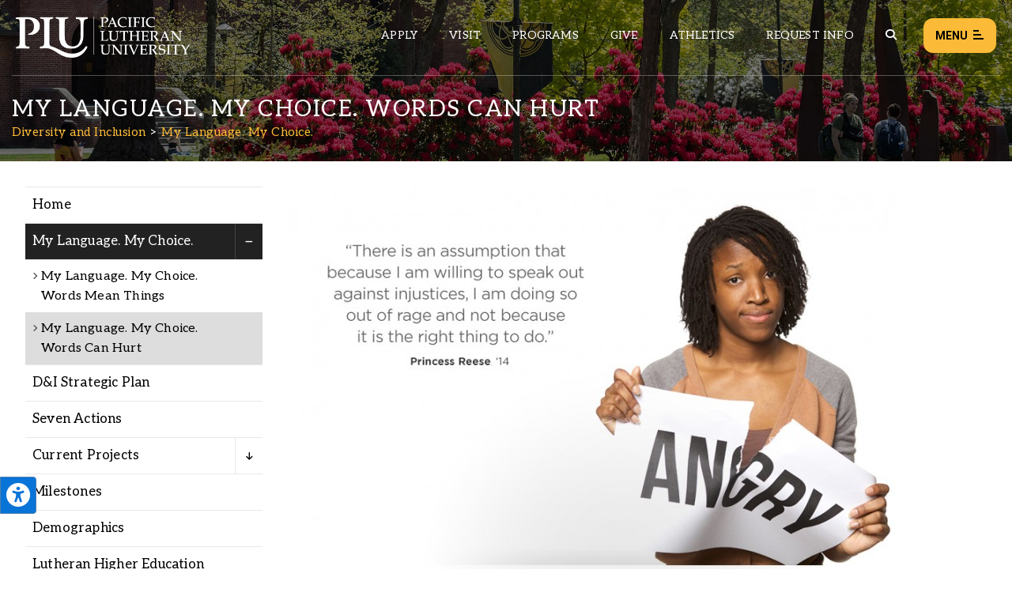

--- FILE ---
content_type: text/html; charset=UTF-8
request_url: https://www.plu.edu/diversity-inclusion/my-language-my-choice/words-can-hurt/
body_size: 20839
content:
<!doctype html>
<html lang="en-US">
	
<head>
	<meta charset="utf-8" />
	<title>My Language. My Choice. Words Can Hurt | Diversity &amp; Inclusion | PLU</title>
	
	<!--
================================================================================
================================================================================
================================================================================

 .d8888b.   .d88888b.       888     888     888 88888888888 8888888888 .d8888b.  
d88P  Y88b d88P" "Y88b      888     888     888     888     888       d88P  Y88b 
888    888 888     888      888     888     888     888     888       Y88b.      
888        888     888      888     888     888     888     8888888    "Y888b.   
888  88888 888     888      888     888     888     888     888           "Y88b. 
888    888 888     888      888     888     888     888     888             "888 
Y88b  d88P Y88b. .d88P      888     Y88b. .d88P     888     888       Y88b  d88P 
 "Y8888P88  "Y88888P"       88888888 "Y88888P"      888     8888888888 "Y8888P"                                                                                                  
                                                                
================================================================================
================================================================ www.plu.edu/ ==
================================================================================
-->	
		 
	<meta name="last-modified" content="2020-09-18T11:09:42-07:00" />
		 
	<meta name="description" content=" Pacific Lutheran University students, faculty, staff, and alumni are photographed tearing a word or phrase they choose not to use." />
		 
	<meta name="plu-department" content="358" />
			
		
	
	<!-- Google Chrome Frame for IE -->
	<!-- meta http-equiv="X-UA-Compatible" content="IE=edge,chrome=1" /-->

	<!-- mobile meta -->
	<meta name="HandheldFriendly" content="True" />
	<meta name="MobileOptimized" content="320" />
	<meta name="viewport" content="width=device-width, initial-scale=1.0" />

	<!-- icons & favicons -->
	<link rel="apple-touch-icon" href="https://www.plu.edu/diversity-inclusion/wp-content/themes/plu/library/images/apple-icon-touch.jpg" />
	<link rel="icon" href="https://www.plu.edu/diversity-inclusion/wp-content/themes/plu/library/images/favicon.ico" />
	<!--[if IE]>
		<link rel="shortcut icon" href="https://www.plu.edu/diversity-inclusion/wp-content/themes/plu/library/images/favicon.ico" />
	<![endif]-->
	<meta name="msapplication-config" content="none" />
	<meta name="msapplication-TileColor" content="#000000" />
	<meta name="msapplication-TileImage" content="https://www.plu.edu/diversity-inclusion/wp-content/themes/plu/library/images/win8-tile-icon.jpg" />
	
	<meta name='robots' content='max-image-preview:large' />
<link rel='dns-prefetch' href='//fonts.googleapis.com' />
<link rel="alternate" title="oEmbed (JSON)" type="application/json+oembed" href="https://www.plu.edu/diversity-inclusion/wp-json/oembed/1.0/embed?url=https%3A%2F%2Fwww.plu.edu%2Fdiversity-inclusion%2Fmy-language-my-choice%2Fwords-can-hurt%2F" />
<link rel="alternate" title="oEmbed (XML)" type="text/xml+oembed" href="https://www.plu.edu/diversity-inclusion/wp-json/oembed/1.0/embed?url=https%3A%2F%2Fwww.plu.edu%2Fdiversity-inclusion%2Fmy-language-my-choice%2Fwords-can-hurt%2F&#038;format=xml" />
<style id='wp-img-auto-sizes-contain-inline-css' type='text/css'>
img:is([sizes=auto i],[sizes^="auto," i]){contain-intrinsic-size:3000px 1500px}
/*# sourceURL=wp-img-auto-sizes-contain-inline-css */
</style>
<style id='wp-emoji-styles-inline-css' type='text/css'>

	img.wp-smiley, img.emoji {
		display: inline !important;
		border: none !important;
		box-shadow: none !important;
		height: 1em !important;
		width: 1em !important;
		margin: 0 0.07em !important;
		vertical-align: -0.1em !important;
		background: none !important;
		padding: 0 !important;
	}
/*# sourceURL=wp-emoji-styles-inline-css */
</style>
<style id='wp-block-library-inline-css' type='text/css'>
:root{--wp-block-synced-color:#7a00df;--wp-block-synced-color--rgb:122,0,223;--wp-bound-block-color:var(--wp-block-synced-color);--wp-editor-canvas-background:#ddd;--wp-admin-theme-color:#007cba;--wp-admin-theme-color--rgb:0,124,186;--wp-admin-theme-color-darker-10:#006ba1;--wp-admin-theme-color-darker-10--rgb:0,107,160.5;--wp-admin-theme-color-darker-20:#005a87;--wp-admin-theme-color-darker-20--rgb:0,90,135;--wp-admin-border-width-focus:2px}@media (min-resolution:192dpi){:root{--wp-admin-border-width-focus:1.5px}}.wp-element-button{cursor:pointer}:root .has-very-light-gray-background-color{background-color:#eee}:root .has-very-dark-gray-background-color{background-color:#313131}:root .has-very-light-gray-color{color:#eee}:root .has-very-dark-gray-color{color:#313131}:root .has-vivid-green-cyan-to-vivid-cyan-blue-gradient-background{background:linear-gradient(135deg,#00d084,#0693e3)}:root .has-purple-crush-gradient-background{background:linear-gradient(135deg,#34e2e4,#4721fb 50%,#ab1dfe)}:root .has-hazy-dawn-gradient-background{background:linear-gradient(135deg,#faaca8,#dad0ec)}:root .has-subdued-olive-gradient-background{background:linear-gradient(135deg,#fafae1,#67a671)}:root .has-atomic-cream-gradient-background{background:linear-gradient(135deg,#fdd79a,#004a59)}:root .has-nightshade-gradient-background{background:linear-gradient(135deg,#330968,#31cdcf)}:root .has-midnight-gradient-background{background:linear-gradient(135deg,#020381,#2874fc)}:root{--wp--preset--font-size--normal:16px;--wp--preset--font-size--huge:42px}.has-regular-font-size{font-size:1em}.has-larger-font-size{font-size:2.625em}.has-normal-font-size{font-size:var(--wp--preset--font-size--normal)}.has-huge-font-size{font-size:var(--wp--preset--font-size--huge)}.has-text-align-center{text-align:center}.has-text-align-left{text-align:left}.has-text-align-right{text-align:right}.has-fit-text{white-space:nowrap!important}#end-resizable-editor-section{display:none}.aligncenter{clear:both}.items-justified-left{justify-content:flex-start}.items-justified-center{justify-content:center}.items-justified-right{justify-content:flex-end}.items-justified-space-between{justify-content:space-between}.screen-reader-text{border:0;clip-path:inset(50%);height:1px;margin:-1px;overflow:hidden;padding:0;position:absolute;width:1px;word-wrap:normal!important}.screen-reader-text:focus{background-color:#ddd;clip-path:none;color:#444;display:block;font-size:1em;height:auto;left:5px;line-height:normal;padding:15px 23px 14px;text-decoration:none;top:5px;width:auto;z-index:100000}html :where(.has-border-color){border-style:solid}html :where([style*=border-top-color]){border-top-style:solid}html :where([style*=border-right-color]){border-right-style:solid}html :where([style*=border-bottom-color]){border-bottom-style:solid}html :where([style*=border-left-color]){border-left-style:solid}html :where([style*=border-width]){border-style:solid}html :where([style*=border-top-width]){border-top-style:solid}html :where([style*=border-right-width]){border-right-style:solid}html :where([style*=border-bottom-width]){border-bottom-style:solid}html :where([style*=border-left-width]){border-left-style:solid}html :where(img[class*=wp-image-]){height:auto;max-width:100%}:where(figure){margin:0 0 1em}html :where(.is-position-sticky){--wp-admin--admin-bar--position-offset:var(--wp-admin--admin-bar--height,0px)}@media screen and (max-width:600px){html :where(.is-position-sticky){--wp-admin--admin-bar--position-offset:0px}}

/*# sourceURL=wp-block-library-inline-css */
</style><style id='global-styles-inline-css' type='text/css'>
:root{--wp--preset--aspect-ratio--square: 1;--wp--preset--aspect-ratio--4-3: 4/3;--wp--preset--aspect-ratio--3-4: 3/4;--wp--preset--aspect-ratio--3-2: 3/2;--wp--preset--aspect-ratio--2-3: 2/3;--wp--preset--aspect-ratio--16-9: 16/9;--wp--preset--aspect-ratio--9-16: 9/16;--wp--preset--color--black: #000000;--wp--preset--color--cyan-bluish-gray: #abb8c3;--wp--preset--color--white: #ffffff;--wp--preset--color--pale-pink: #f78da7;--wp--preset--color--vivid-red: #cf2e2e;--wp--preset--color--luminous-vivid-orange: #ff6900;--wp--preset--color--luminous-vivid-amber: #fcb900;--wp--preset--color--light-green-cyan: #7bdcb5;--wp--preset--color--vivid-green-cyan: #00d084;--wp--preset--color--pale-cyan-blue: #8ed1fc;--wp--preset--color--vivid-cyan-blue: #0693e3;--wp--preset--color--vivid-purple: #9b51e0;--wp--preset--gradient--vivid-cyan-blue-to-vivid-purple: linear-gradient(135deg,rgb(6,147,227) 0%,rgb(155,81,224) 100%);--wp--preset--gradient--light-green-cyan-to-vivid-green-cyan: linear-gradient(135deg,rgb(122,220,180) 0%,rgb(0,208,130) 100%);--wp--preset--gradient--luminous-vivid-amber-to-luminous-vivid-orange: linear-gradient(135deg,rgb(252,185,0) 0%,rgb(255,105,0) 100%);--wp--preset--gradient--luminous-vivid-orange-to-vivid-red: linear-gradient(135deg,rgb(255,105,0) 0%,rgb(207,46,46) 100%);--wp--preset--gradient--very-light-gray-to-cyan-bluish-gray: linear-gradient(135deg,rgb(238,238,238) 0%,rgb(169,184,195) 100%);--wp--preset--gradient--cool-to-warm-spectrum: linear-gradient(135deg,rgb(74,234,220) 0%,rgb(151,120,209) 20%,rgb(207,42,186) 40%,rgb(238,44,130) 60%,rgb(251,105,98) 80%,rgb(254,248,76) 100%);--wp--preset--gradient--blush-light-purple: linear-gradient(135deg,rgb(255,206,236) 0%,rgb(152,150,240) 100%);--wp--preset--gradient--blush-bordeaux: linear-gradient(135deg,rgb(254,205,165) 0%,rgb(254,45,45) 50%,rgb(107,0,62) 100%);--wp--preset--gradient--luminous-dusk: linear-gradient(135deg,rgb(255,203,112) 0%,rgb(199,81,192) 50%,rgb(65,88,208) 100%);--wp--preset--gradient--pale-ocean: linear-gradient(135deg,rgb(255,245,203) 0%,rgb(182,227,212) 50%,rgb(51,167,181) 100%);--wp--preset--gradient--electric-grass: linear-gradient(135deg,rgb(202,248,128) 0%,rgb(113,206,126) 100%);--wp--preset--gradient--midnight: linear-gradient(135deg,rgb(2,3,129) 0%,rgb(40,116,252) 100%);--wp--preset--font-size--small: 13px;--wp--preset--font-size--medium: 20px;--wp--preset--font-size--large: 36px;--wp--preset--font-size--x-large: 42px;--wp--preset--spacing--20: 0.44rem;--wp--preset--spacing--30: 0.67rem;--wp--preset--spacing--40: 1rem;--wp--preset--spacing--50: 1.5rem;--wp--preset--spacing--60: 2.25rem;--wp--preset--spacing--70: 3.38rem;--wp--preset--spacing--80: 5.06rem;--wp--preset--shadow--natural: 6px 6px 9px rgba(0, 0, 0, 0.2);--wp--preset--shadow--deep: 12px 12px 50px rgba(0, 0, 0, 0.4);--wp--preset--shadow--sharp: 6px 6px 0px rgba(0, 0, 0, 0.2);--wp--preset--shadow--outlined: 6px 6px 0px -3px rgb(255, 255, 255), 6px 6px rgb(0, 0, 0);--wp--preset--shadow--crisp: 6px 6px 0px rgb(0, 0, 0);}:where(.is-layout-flex){gap: 0.5em;}:where(.is-layout-grid){gap: 0.5em;}body .is-layout-flex{display: flex;}.is-layout-flex{flex-wrap: wrap;align-items: center;}.is-layout-flex > :is(*, div){margin: 0;}body .is-layout-grid{display: grid;}.is-layout-grid > :is(*, div){margin: 0;}:where(.wp-block-columns.is-layout-flex){gap: 2em;}:where(.wp-block-columns.is-layout-grid){gap: 2em;}:where(.wp-block-post-template.is-layout-flex){gap: 1.25em;}:where(.wp-block-post-template.is-layout-grid){gap: 1.25em;}.has-black-color{color: var(--wp--preset--color--black) !important;}.has-cyan-bluish-gray-color{color: var(--wp--preset--color--cyan-bluish-gray) !important;}.has-white-color{color: var(--wp--preset--color--white) !important;}.has-pale-pink-color{color: var(--wp--preset--color--pale-pink) !important;}.has-vivid-red-color{color: var(--wp--preset--color--vivid-red) !important;}.has-luminous-vivid-orange-color{color: var(--wp--preset--color--luminous-vivid-orange) !important;}.has-luminous-vivid-amber-color{color: var(--wp--preset--color--luminous-vivid-amber) !important;}.has-light-green-cyan-color{color: var(--wp--preset--color--light-green-cyan) !important;}.has-vivid-green-cyan-color{color: var(--wp--preset--color--vivid-green-cyan) !important;}.has-pale-cyan-blue-color{color: var(--wp--preset--color--pale-cyan-blue) !important;}.has-vivid-cyan-blue-color{color: var(--wp--preset--color--vivid-cyan-blue) !important;}.has-vivid-purple-color{color: var(--wp--preset--color--vivid-purple) !important;}.has-black-background-color{background-color: var(--wp--preset--color--black) !important;}.has-cyan-bluish-gray-background-color{background-color: var(--wp--preset--color--cyan-bluish-gray) !important;}.has-white-background-color{background-color: var(--wp--preset--color--white) !important;}.has-pale-pink-background-color{background-color: var(--wp--preset--color--pale-pink) !important;}.has-vivid-red-background-color{background-color: var(--wp--preset--color--vivid-red) !important;}.has-luminous-vivid-orange-background-color{background-color: var(--wp--preset--color--luminous-vivid-orange) !important;}.has-luminous-vivid-amber-background-color{background-color: var(--wp--preset--color--luminous-vivid-amber) !important;}.has-light-green-cyan-background-color{background-color: var(--wp--preset--color--light-green-cyan) !important;}.has-vivid-green-cyan-background-color{background-color: var(--wp--preset--color--vivid-green-cyan) !important;}.has-pale-cyan-blue-background-color{background-color: var(--wp--preset--color--pale-cyan-blue) !important;}.has-vivid-cyan-blue-background-color{background-color: var(--wp--preset--color--vivid-cyan-blue) !important;}.has-vivid-purple-background-color{background-color: var(--wp--preset--color--vivid-purple) !important;}.has-black-border-color{border-color: var(--wp--preset--color--black) !important;}.has-cyan-bluish-gray-border-color{border-color: var(--wp--preset--color--cyan-bluish-gray) !important;}.has-white-border-color{border-color: var(--wp--preset--color--white) !important;}.has-pale-pink-border-color{border-color: var(--wp--preset--color--pale-pink) !important;}.has-vivid-red-border-color{border-color: var(--wp--preset--color--vivid-red) !important;}.has-luminous-vivid-orange-border-color{border-color: var(--wp--preset--color--luminous-vivid-orange) !important;}.has-luminous-vivid-amber-border-color{border-color: var(--wp--preset--color--luminous-vivid-amber) !important;}.has-light-green-cyan-border-color{border-color: var(--wp--preset--color--light-green-cyan) !important;}.has-vivid-green-cyan-border-color{border-color: var(--wp--preset--color--vivid-green-cyan) !important;}.has-pale-cyan-blue-border-color{border-color: var(--wp--preset--color--pale-cyan-blue) !important;}.has-vivid-cyan-blue-border-color{border-color: var(--wp--preset--color--vivid-cyan-blue) !important;}.has-vivid-purple-border-color{border-color: var(--wp--preset--color--vivid-purple) !important;}.has-vivid-cyan-blue-to-vivid-purple-gradient-background{background: var(--wp--preset--gradient--vivid-cyan-blue-to-vivid-purple) !important;}.has-light-green-cyan-to-vivid-green-cyan-gradient-background{background: var(--wp--preset--gradient--light-green-cyan-to-vivid-green-cyan) !important;}.has-luminous-vivid-amber-to-luminous-vivid-orange-gradient-background{background: var(--wp--preset--gradient--luminous-vivid-amber-to-luminous-vivid-orange) !important;}.has-luminous-vivid-orange-to-vivid-red-gradient-background{background: var(--wp--preset--gradient--luminous-vivid-orange-to-vivid-red) !important;}.has-very-light-gray-to-cyan-bluish-gray-gradient-background{background: var(--wp--preset--gradient--very-light-gray-to-cyan-bluish-gray) !important;}.has-cool-to-warm-spectrum-gradient-background{background: var(--wp--preset--gradient--cool-to-warm-spectrum) !important;}.has-blush-light-purple-gradient-background{background: var(--wp--preset--gradient--blush-light-purple) !important;}.has-blush-bordeaux-gradient-background{background: var(--wp--preset--gradient--blush-bordeaux) !important;}.has-luminous-dusk-gradient-background{background: var(--wp--preset--gradient--luminous-dusk) !important;}.has-pale-ocean-gradient-background{background: var(--wp--preset--gradient--pale-ocean) !important;}.has-electric-grass-gradient-background{background: var(--wp--preset--gradient--electric-grass) !important;}.has-midnight-gradient-background{background: var(--wp--preset--gradient--midnight) !important;}.has-small-font-size{font-size: var(--wp--preset--font-size--small) !important;}.has-medium-font-size{font-size: var(--wp--preset--font-size--medium) !important;}.has-large-font-size{font-size: var(--wp--preset--font-size--large) !important;}.has-x-large-font-size{font-size: var(--wp--preset--font-size--x-large) !important;}
/*# sourceURL=global-styles-inline-css */
</style>

<style id='classic-theme-styles-inline-css' type='text/css'>
/*! This file is auto-generated */
.wp-block-button__link{color:#fff;background-color:#32373c;border-radius:9999px;box-shadow:none;text-decoration:none;padding:calc(.667em + 2px) calc(1.333em + 2px);font-size:1.125em}.wp-block-file__button{background:#32373c;color:#fff;text-decoration:none}
/*# sourceURL=/wp-includes/css/classic-themes.min.css */
</style>
<link rel='stylesheet' id='plu-acknowledgements-css' href='https://www.plu.edu/wp-content/plugins/plu-acknowledgements/css/acknowledgements.1750196087.css?ver=6.9' media='all' />
<link rel='stylesheet' id='plu-system-alerts-css' href='https://www.plu.edu/wp-content/plugins/plu-display-system-alerts/css/plu-system_alert.1642802537.css?ver=6.9' media='all' />
<link rel='stylesheet' id='flickity-css' href='https://www.plu.edu/wp-content/plugins/plu-media-slider/css/flickity/flickity.1768333286.css?ver=6.9' media='all' />
<link rel='stylesheet' id='mediaslider-default-css' href='https://www.plu.edu/wp-content/plugins/plu-media-slider/css/media-slider_default.1750196129.css?ver=6.9' media='all' />
<link rel='stylesheet' id='mediaslider-responsive-css' href='https://www.plu.edu/wp-content/plugins/plu-media-slider/css/media-slider.1750196129.css?ver=6.9' media='all' />
<link rel='stylesheet' id='mediaslider-full-screen-css' href='https://www.plu.edu/wp-content/plugins/plu-media-slider/css/full-screen/full-screen-media-slider.1630470458.css?ver=6.9' media='all' />
<link rel='stylesheet' id='tablepress-default-css' href='https://www.plu.edu/wp-content/plugins/tablepress/css/build/default.1769736176.css?ver=3.2.6' media='all' />
<link rel='stylesheet' id='js_composer_front-css' href='https://www.plu.edu/wp-content/plugins/js_composer/assets/css/js_composer.min.1764802586.css?ver=8.7.2' media='all' />
<link rel='stylesheet' id='google-fonts-css' href='https://fonts.googleapis.com/css?family=Aleo%3A400%2C400i%2C700%2C700i%7CRoboto%3A400%2C400i%2C700%2C700i%7CSatisfy&#038;display=swap&#038;ver=6.9' media='all' />
<link rel='stylesheet' id='global-stylesheet-css' href='https://www.plu.edu/wp-content/themes/plu/library/css/style.1761071610.css?ver=1695763944' media='all' />
<script src="https://www.plu.edu/wp-includes/js/jquery/jquery.min.1700011356.js?ver=3.7.1" id="jquery-core-js"></script>
<script src="https://www.plu.edu/wp-includes/js/jquery/jquery-migrate.min.1692751453.js?ver=3.4.1" id="jquery-migrate-js"></script>
<script src="https://www.plu.edu/wp-content/plugins/plu-js-error-log/error-log.1567552178.js?ver=6.9" id="plu_js_error_log-js"></script>
<script src="https://www.plu.edu/wp-content/themes/plu/bower_components/foundation/js/vendor/modernizr.1750120771.js?ver=2.5.3" id="modernizr-js"></script>
<script></script><link rel="canonical" href="https://www.plu.edu/diversity-inclusion/my-language-my-choice/words-can-hurt/" />
<meta name="twitter:card" content="summary" /><meta name="twitter:site" content="@PLUNEWS" /><meta property="og:url" content="https://www.plu.edu/diversity-inclusion/my-language-my-choice/words-can-hurt/" /><meta property="og:title" content="My Language. My Choice. Words Can Hurt | Diversity and Inclusion | Pacific Lutheran University" /><meta property="og:type" content="article" /><meta property="og:image" content="https://www.plu.edu/diversity-inclusion/wp-content/plugins/plu-opengraph-twitter-meta/plu-og-placeholder-image.jpg" /><meta property="og:image:width" content="1200" /><meta property="og:image:height" content="627" /><meta property="og:site_name" content="Pacific Lutheran University" /><link rel="icon" href="https://www.plu.edu/diversity-inclusion/wp-content/themes/plu/library/images/favicon/favicon-32px.jpg" sizes="32x32" />
<link rel="icon" href="https://www.plu.edu/diversity-inclusion/wp-content/themes/plu/library/images/favicon/favicon-0px.jpg" sizes="192x192" />
<link rel="apple-touch-icon" href="https://www.plu.edu/diversity-inclusion/wp-content/themes/plu/library/images/favicon/favicon-0px.jpg" />
<meta name="msapplication-TileImage" content="https://www.plu.edu/diversity-inclusion/wp-content/themes/plu/library/images/favicon/favicon-0px.jpg" />
<style type="text/css" data-type="vc_shortcodes-default-css">.vc_do_btn{margin-bottom:22px;}</style><noscript><style> .wpb_animate_when_almost_visible { opacity: 1; }</style></noscript>	
	 
	<script>(function(){"use strict";var c=[],f={},a,e,d,b;if(!window.jQuery){a=function(g){c.push(g)};f.ready=function(g){a(g)};e=window.jQuery=window.$=function(g){if(typeof g=="function"){a(g)}return f};window.checkJQ=function(){if(!d()){b=setTimeout(checkJQ,100)}};b=setTimeout(checkJQ,100);d=function(){if(window.jQuery!==e){clearTimeout(b);var g=c.shift();while(g){jQuery(g);g=c.shift()}b=f=a=e=d=window.checkJQ=null;return true}return false}}})();</script>
	
<link rel='stylesheet' id='plu-fontawesome_v5_fix-css' href='https://www.plu.edu/wp-content/themes/plu/library/css/webfonts/v5-font-face.min.1750120772.css?ver=6.4.2' media='all' />
</head>	
<body class="wp-singular page-template-default page page-id-769 page-child parent-pageid-1329 wp-theme-plu standard diversity-and-inclusion wpb-js-composer js-comp-ver-8.7.2 vc_responsive">

	<aside aria-label="Skip to content on page">
	<div class="skip-to-content">
		<a href="#maincontent">1: Skip to content</a>
		<a href="#mainnav">2: Skip to navigation</a>
	</div>
</aside>	
	<div class="show-for-semi-large-up">
	<div class="plu-accessibility-tools-body"></div>
	<div class="plu-accessibility-tools">
		<div class="toggle-accessibility-tools-container keep-me-visible">
			<button class="toggle-accessibility-tools" aria-label="Open the PLU Accessibility Tools">
				<span aria-hidden="true" aria-label="PLU Accessibility Tools" class="fas fa-universal-access accessibility-icon"></span>
			</button>
		</div>
		<div class="tools-container">
			<div class="tools-header">
				<strong>Accessibility Tools (CTRL+U)</strong>
				<span aria-hidden="true" class="fas fa-times close-tools"></span>
			</div>
			<div class="tools-inner top">
				<button class="tool" tool-type="text-to-speech">
					<span aria-hidden="true" class="fas fa-volume-up tool-icon"></span>
					<span class="tool-title">Text-to-Speech</span>
					<div class="active-tool">
						<span aria-hidden="true" class="fas fa-check-circle"></span>
					</div>
				</button>
								<button class="tool" tool-type="cursor">
					<span aria-hidden="true" class="fas fa-mouse-pointer tool-icon"></span>
					<span class="tool-title">Large Cursor</span>
					<div class="active-tool">
						<span aria-hidden="true" class="fas fa-check-circle"></span>
					</div>
				</button>
				<button class="tool" tool-type="zoom-level">
					<span aria-hidden="true" class="fas fa-search-plus tool-icon"></span>
					<span class="tool-title">Zoom Level <span class="current-zoom-level">(x1)</span></span>
					<input type="range" class="zoom-level-range" name="zoom-level-range" value="1" step="0.1" min="1" max="1.5">
					<div class="active-tool">
						<span aria-hidden="true" class="fas fa-check-circle"></span>
					</div>
				</button>
				<button class="tool" tool-type="reset-zoom">
					<span aria-hidden="true" class="fas fa-search-minus tool-icon"></span>
					<span class="tool-title">Reset Zoom</span>
				</button>
				<button class="tool" tool-type="disable-animations">
					<span aria-hidden="true" class="fas fa-ban tool-icon"></span>
					<span class="tool-title">Disable Animations</span>
					<div class="active-tool">
						<span aria-hidden="true" class="fas fa-check-circle"></span>
					</div>
				</button>
							</div>
			<div class="tools-inner bottom">
				<button class="tool reset-option" tool-type="reset-tools-status">
					<span aria-hidden="true" class="fas fa-sync-alt tool-icon"></span>
					<span class="tool-title">Reset All</span>
				</button>
			</div>
			<div class="tools-inner hide-toggle">
				<div class="toggle-tools-display">
					<span aria-hidden="true" class="fas fa-toggle-off tools-toggle-icon"></span> <span class="tools-toggle-text">Hide the tools</span>
				</div>
				<p>After hiding the tool, if you would like to re-enable it, just press CTRL+U to open this window. Or, move your cursor near the tool to display it.</p>
			</div>
		</div>
	</div>
</div>	
	<div class="print-logo">
		<img alt="PLU Print Logo" src="https://www.plu.edu/diversity-inclusion/wp-content/themes/plu/library/images/rose-window/rose-window-print.png"/>
	</div>	
	
	<header class="plu-global-header">
		
		<div class="gh-wrapper-head-outer">
			<div class="gh-wrapper-head">
				<div class="gh-logo">
					<a href="/">
						<img alt="The Pacific Lutheran University logo" class="header-logo full" src="https://www.plu.edu/diversity-inclusion/wp-content/themes/plu/library/images/logos/plu-horizontal-logo.png"/>
						<img alt="The Pacific Lutheran University logo" class="header-logo short" src="https://www.plu.edu/diversity-inclusion/wp-content/themes/plu/library/images/logos/plu-horizontal-logo-short.png"/>
					</a>
				</div>
								<nav role="navigation" aria-label="Secondary global navigation for Pacific Lutheran University" class="gh-nav-menu-secondary">
					<ul class="secondary-nav-menu">
						<li class="secondary-nav-menu-item"><a class="secondary-nav-link" href="/admission/apply/" aria-label="Main header navigation link that opens to a page on how to apply to PLU">Apply</a></li>
						<li class="secondary-nav-menu-item"><a class="secondary-nav-link" href="/admission/visit/" aria-label="Main header navigation link that opens to a page on all there is to kno about visiting PLU">Visit</a></li>
						<li class="secondary-nav-menu-item"><a class="secondary-nav-link" href="/academic-programs/" aria-label="Main header navigation link that opens to a all the academic programs at PLU">Programs</a></li>
						<li class="secondary-nav-menu-item"><a class="secondary-nav-link" href="/advancement/ways-to-give/" aria-label="Main header navigation link that opens to a page that explains all the ways you can give to PLU">Give</a></li>
						<li class="secondary-nav-menu-item"><a class="secondary-nav-link" href="https://golutes.com/" target="_blank" rel="external noopener noreferrer" aria-label="Main header navigation link that opens to PLU Athletics (opens in a new tab/window)">Athletics</a></li>
						<li class="secondary-nav-menu-item"><a class="secondary-nav-link" href="/admission/request-information/" aria-label="Main header navigation link that opens to a page that allows you to request information about PLU">Request Info</a></li>
						<li class="secondary-nav-menu-item search-trigger"><button aria-label="Global search button for the PLU website" class="global-header-search-btn secondary-nav-link" onclick="pluGlobalHeader_openSearch()"><span aria-hidden="true" aria-label="Magnifying glass icon for the global search trigger" class="fas fa-search"></span></button></li>
					</ul>
				</nav>
				<div class="gh-menu-toggle">
					<button class="gh-menu-btn open">Menu <span aria-hidden="true" aria-label="Button to open the global header menu" class="fas fa-bars menu-btn-icon"></span><span class="bars-wrapper"><span class="bar top"></span><span class="bar middle"></span><span class="bar bottom"></span></span></button>
					<button class="gh-menu-btn close">Close <span aria-hidden="true" aria-label="Button to close the global header menu" class="fas fa-xmark menu-btn-icon"></span></button>
				</div>
			</div>
		</div>
		
		<div class="gh-fullscreen-wrapper">
			
			<div class="gh-wrapper-body">
			
				<div class="gh-body-section first">
						
										<form action="https://www.plu.edu/search" method="get" class="global-search-form" role="search" aria-label="Sitewide search">
										
						<label for="global-search" class="global-search-icon"><span role="button" aria-hidden="true" aria-label="Magnifying glass icon for the search input box" class="fas fa-search"></span></label>
						<input class="global-search" id="global-search" type="search" placeholder="What can we help you find?" name="q" aria-label="Search PLU" value="">
					</form>
					
					<nav role="navigation" aria-label="Primary global navigation for Pacific Lutheran University" class="gh-nav-menu-primary">
	<ul class="primary-nav-menu">
		<li class="primary-nav-menu-item">
			<a href="#" role="button" aria-haspopup="true" aria-expanded="false">Academics <span aria-hidden="true" aria-label="Toggle button to open and close the primary navigation sub menu links" class="fas fa-plus primary-nav-link-icon plus"></span><span aria-hidden="true" aria-label="Toggle button to open and close the primary navigation sub menu links" class="fas fa-minus primary-nav-link-icon minus"></span></a>
			<div class="primary-nav-sub-links">
				<button onclick="pluGlobalHeader_closePrimaryNav()" class="close-primary-nav-btn"><span aria-hidden="true" aria-label="Left arrow icon for the close primary nav menu button" class="fas fa-left-long"></span> Close Menu</button>
				<div class="sub-links-wrapper">
					<ul class="sub-links">
						<li class="sub-link-header">Programs</li>
						<li class="sub-link"><a class="link-styling" href="/academic-programs">Majors & Minors</a></li>
						<li class="sub-link"><a class="link-styling" href="/graduate/">Graduate Programs</a></li>
						<li class="sub-link"><a class="link-styling" href="/continuing-ed/">Continuing Education</a></li>
						<li class="sub-link"><a class="link-styling" href="/search/?type=departments&filter=academic&directory=all">Departments</a></li>
						<li class="sub-link"><a class="link-styling" href="/global-education/">Global Education</a></li>
						<li class="sub-link"><a class="link-styling" href="/wang-center/">Study Away</a></li>
						<li class="sub-link"><a class="link-styling" href="/honors/">International Honors</a></li>
						<li class="sub-link"><a class="link-styling" href="/alumni-student-connections/internships/">Internships</a></li>
					</ul>
					<ul class="sub-links">
						<li class="sub-link-header">Support</li>
						<li class="sub-link"><a class="link-styling" href="/student-success/">Center for Student Success</a></li>
						<li class="sub-link"><a class="link-styling" href="/academic-advising/">Academic Advising</a></li>
						<li class="sub-link"><a class="link-styling" href="/chws/counseling/">Counseling Center</a></li>
						<li class="sub-link"><a class="link-styling" href="/diversity-justice-sustainability/">Center for Diversity, Justice and Sustainability</a></li>
						<li class="sub-link"><a class="link-styling" href="/library/">Library</a></li>
						<li class="sub-link"><a class="link-styling" href="/vocation/">Wild Hope</a></li>
						<li class="sub-link"><a class="link-styling" href="/writingcenter/">Writing Center</a></li>
						<li class="sub-link"><a class="link-styling" href="/lrc/">Language Resources</a></li>
					</ul>
					<ul class="sub-links">
						<li class="sub-link-header">Courses</li>
						<li class="sub-link"><a class="link-styling" href="/catalog/">Catalog</a></li>
						<li class="sub-link"><a class="link-styling" href="/academic-advising/">Register</a></li>
						<li class="sub-link"><a class="link-styling" href="https://bss.plu.edu/">Check Grades</a></li>
						<li class="sub-link"><a class="link-styling" href="/registrar/transcripts/">Request Transcripts</a></li>
					</ul>
					<ul class="sub-links">
						<li class="sub-link-header">Information</li>
						<li class="sub-link"><a class="link-styling" href="/registrar/academic-dates-deadlines/">Academic Calendar</a></li>
						<li class="sub-link"><a class="link-styling" href="https://bss.plu.edu/pap/hxskschd.P_PLUSchedule">Interactive Schedule</a></li>
						<li class="sub-link"><a class="link-styling" href="https://www.plu.edu/land-stories/">Land Acknowledgement</a></li>
					</ul>
				</div>
			</div>
		</li>
		<li class="primary-nav-menu-item">
			<a href="#" role="button" aria-haspopup="true" aria-expanded="false">Admission <span aria-hidden="true" aria-label="Toggle button to open and close the primary navigation sub menu links" class="fas fa-plus primary-nav-link-icon plus"></span><span aria-hidden="true" aria-label="Toggle button to open and close the primary navigation sub menu links" class="fas fa-minus primary-nav-link-icon minus"></span></a>
			<div class="primary-nav-sub-links">
				<button onclick="pluGlobalHeader_closePrimaryNav()" class="close-primary-nav-btn"><span aria-hidden="true" aria-label="Left arrow icon for the close primary nav menu button" class="fas fa-left-long"></span> Close Menu</button>
				<div class="sub-links-wrapper">
					<ul class="sub-links">
						<li class="sub-link-header">First Year</li>
						<li class="sub-link"><a class="link-styling" href="/admission-first-year/">First Year Homepage</a></li>
						<li class="sub-link"><a class="link-styling" href="/admission-first-year/apply/">Apply</a></li>
						<li class="sub-link"><a class="link-styling" href="/admission-first-year/financial-aid/">Financial Aid</a></li>
						<li class="sub-link"><a class="link-styling" href="/academic-programs/#filter=.undergraduate">Majors & Minors</a></li>
						<li class="sub-link"><a class="link-styling" href="/admission/visit/">Visit</a></li>
						<li class="sub-link"><a class="link-styling" href="/admission/counselors/">Meet Your Counselor</a></li>
						<li class="sub-link"><a class="link-styling" href="/admission/parents-family/">Parents & Families</a></li>
						<li class="sub-link"><a class="link-styling" href="/admission/request-information/">Request More Information</a></li>
					</ul>
					<ul class="sub-links">
						<li class="sub-link-header">Transfer</li>
						<li class="sub-link"><a class="link-styling" href="/admission-transfer/">Transfer Homepage</a></li>
						<li class="sub-link"><a class="link-styling" href="/admission-transfer/apply/">Apply</a></li>
						<li class="sub-link"><a class="link-styling" href="/admission-transfer/cost/">Financial Aid</a></li>
						<li class="sub-link"><a class="link-styling" href="/academic-programs/#filter=.undergraduate">Majors & Minors</a></li>
						<li class="sub-link"><a class="link-styling" href="/admission/counselors/">Meet Your Counselor</a></li>
						<li class="sub-link"><a class="link-styling" href="/admission-transfer/credits/">Credits & Equivalency</a></li>
						<li class="sub-link"><a class="link-styling" href="/admission/request-information/">Request More Information</a></li>
					</ul>
					<ul class="sub-links">
						<li class="sub-link-header">Graduate</li>
						<li class="sub-link"><a class="link-styling" href="/admission-graduate/">Graduate Homepage</a></li>
						<li class="sub-link"><a class="link-styling" href="/academic-programs/#filter=.graduate">Programs</a></li>
						<li class="sub-link"><a class="link-styling" href="/admission-graduate/apply/">Apply</a></li>
						<li class="sub-link"><a class="link-styling" href="/admission-graduate/cost-aid/">Financial Aid</a></li>
						<li class="sub-link"><a class="link-styling" href="/admission-graduate/visit/information-sessions/">Information Sessions</a></li>
						<li class="sub-link"><a class="link-styling" href="/admission-graduate/ways-to-contact-us/">Connect</a></li>
						<li class="sub-link"><a class="link-styling" href="/admission-graduate/request-information/">Request More Information</a></li>
					</ul>
					<ul class="sub-links">
						<li class="sub-link-header">International</li>
						<li class="sub-link"><a class="link-styling" href="/admission-international/">International Homepage</a></li>
						<li class="sub-link"><a class="link-styling" href="/admission-international/apply/">Apply</a></li>
						<li class="sub-link"><a class="link-styling" href="/admission-international/cost-scholarship/">Financial Aid</a></li>
						<li class="sub-link"><a class="link-styling" href="/academic-programs/">Majors & Minors</a></li>
						<li class="sub-link"><a class="link-styling" href="https://tour.concept3d.com/share/S9Mq4JbA2/stop/1">Virtual Tour</a></li>
						<li class="sub-link"><a class="link-styling" href="/admission-international/staff/">Connect</a></li>
						<li class="sub-link"><a class="link-styling" href="https://choose.plu.edu/register/?id=833ff762-f59f-4771-a0a1-b4befd5a7006">Request More Information</a></li>
					</ul>
				</div>
			</div>
		</li>
		<li class="primary-nav-menu-item">
			<a href="#" role="button" aria-haspopup="true" aria-expanded="false">Student Life <span aria-hidden="true" aria-label="Toggle button to open and close the primary navigation sub menu links" class="fas fa-plus primary-nav-link-icon plus"></span><span aria-hidden="true" aria-label="Toggle button to open and close the primary navigation sub menu links" class="fas fa-minus primary-nav-link-icon minus"></span></a>
			<div class="primary-nav-sub-links">
				<button onclick="pluGlobalHeader_closePrimaryNav()" class="close-primary-nav-btn"><span aria-hidden="true" aria-label="Left arrow icon for the close primary nav menu button" class="fas fa-left-long"></span> Close Menu</button>
				<div class="sub-links-wrapper">
					<ul class="sub-links">
						<li class="sub-link-header">Student Support</li>
						<li class="sub-link"><a class="link-styling" href="/campus-resources/">Campus Resources</a></li>
						<li class="sub-link"><a class="link-styling" href="/student-life/wellbeing-ecology/thrive/">Thrive at PLU</a></li>
						<li class="sub-link"><a class="link-styling" href="/diversity-justice-sustainability/">Diversity, Justice, and Sustainability</a></li>
						<li class="sub-link"><a class="link-styling" href="/campus-ministry/">Campus Ministry</a></li>
						<li class="sub-link"><a class="link-styling" href="/oaa/interested-students/">Accessibility & Accommodation</a></li>
						<li class="sub-link"><a class="link-styling" href="/military-affiliated-students/">Military Affiliated Students</a></li>
						<li class="sub-link"><a class="link-styling" href="/iss/">International Students</a></li>						
						<li class="sub-link"><a class="link-styling" href="/alumni-student-connections/">Alumni & Student Connections</a></li>
					</ul>
					<ul class="sub-links">
						<li class="sub-link-header">Wellbeing & Safety</li>
						<li class="sub-link"><a class="link-styling" href="/health/">Health Resources</a></li>
						<li class="sub-link"><a class="link-styling" href="/counseling/">Mental Health Resources</a></li>
						<li class="sub-link"><a class="link-styling" href="/prevent/">Suicide Prevention</a></li>
						<li class="sub-link"><a class="link-styling" href="/diversity-justice-sustainability/advocacy-services/">PLU Confidential Advocate</a></li>
						<li class="sub-link"><a class="link-styling" href="/title-ix/">Title IX</a></li>
						<li class="sub-link"><a class="link-styling" href="/student-code-of-conduct/student-code-of-conduct-policies/hazing/">PLU Conduct & Hazing Prevention</a></li>
						<li class="sub-link"><a class="link-styling" href="/campus-safety/">Campus Safety</a></li>
						<li class="sub-link"><a class="link-styling" href="/campus-safety/emergency-preparedness/">Safety & Emergency</a></li>
					</ul>
					<ul class="sub-links">
						<li class="sub-link-header">Community & Leadership</li>
						<li class="sub-link"><a class="link-styling" href="/nso/">LUTE Welcome & PLUS 100</a></li>
						<li class="sub-link"><a class="link-styling" href="/asplu/">ASPLU</a></li>
						<li class="sub-link"><a class="link-styling" href="/diversity-justice-sustainability/djs-coalition-series//">DJS Coalition</a></li>
						<li class="sub-link"><a class="link-styling" href="/clubs/">Student Clubs</a></li>
						<li class="sub-link"><a class="link-styling" href="/studentemployment/">Student Employment</a></li>
						<li class="sub-link"><a class="link-styling" href="/recreations/">Recreations</a></li>
						<li class="sub-link"><a class="link-styling" href="https://golutes.com/" target="_blank" aria-label="Global navigation link that opens to PLU Athletics (opens in a new tab/window)">Athletics</a></li>
						<li class="sub-link"><a class="link-styling" href="/studentmedia/">Student Media</a></li>
						<li class="sub-link"><a class="link-styling" href="/campus-life/">Campus Life</a></li>
					</ul>
					<ul class="sub-links">
						<li class="sub-link-header">Student Services</li>
						<li class="sub-link"><a class="link-styling" href="/on-campus-housing/">On-Campus Housing</a></li>
						<li class="sub-link"><a class="link-styling" href="/commuter/">Commuter Services</a></li>
						<li class="sub-link"><a class="link-styling" href="/campus-safety/parking/">Parking</a></li>
						<li class="sub-link"><a class="link-styling" href="/dining/">Campus Restaurants</a></li>
						<li class="sub-link"><a class="link-styling" href="/financial-services/students/">Student Financial Services</a></li>
						<li class="sub-link"><a class="link-styling" href="/lutecard/">LuteCard</a></li>
					</ul>
				</div>
			</div>
		</li>
		<li class="primary-nav-menu-item">
			<a href="#" role="button" aria-haspopup="true" aria-expanded="false">Alumni <span aria-hidden="true" aria-label="Toggle button to open and close the primary navigation sub menu links" class="fas fa-plus primary-nav-link-icon plus"></span><span aria-hidden="true" aria-label="Toggle button to open and close the primary navigation sub menu links" class="fas fa-minus primary-nav-link-icon minus"></span></a>
			<div class="primary-nav-sub-links">
				<button onclick="pluGlobalHeader_closePrimaryNav()" class="close-primary-nav-btn"><span aria-hidden="true" aria-label="Left arrow icon for the close primary nav menu button" class="fas fa-left-long"></span> Close Menu</button>
				<div class="sub-links-wrapper">
					<ul class="sub-links">
						<li class="sub-link-header">Ways to Give</li>
						<li class="sub-link"><a class="link-styling" href="/alumni-student-connections/get-involved/">Get Involved</a></li>
						<li class="sub-link"><a class="link-styling" href="/alumni-student-connections/lutelink/">LuteLink</a></li>
						<li class="sub-link"><a class="link-styling" href="/alumni-student-connections/career/mentoring-programs/">Mentoring Programs</a></li>
						<li class="sub-link"><a class="link-styling" href="/alumni-student-connections/employers/">Recruit @ PLU</a></li>
						<li class="sub-link"><a class="link-styling" href="/advancement/ways-to-give/">Make a Gift</a></li>
					</ul>
					<ul class="sub-links">
						<li class="sub-link-header">Benefits</li>
						<li class="sub-link"><a class="link-styling" href="/alumni-student-connections/learning-benefits/">Benefits & Services</a></li>
						<li class="sub-link"><a class="link-styling" href="/alumni-student-connections/learning-benefits/alumni-card/">Alumni Card</a></li>
						<li class="sub-link"><a class="link-styling" href="/alumni-student-connections/learning-benefits/">Lifelong Learning</a></li>
						<li class="sub-link"><a class="link-styling" href="/alumni-student-connections/updatemyinfo/">Update My Information</a></li>
					</ul>
					<ul class="sub-links">
						<li class="sub-link-header">Resources</li>
						<li class="sub-link"><a class="link-styling" href="https://plu.joinhandshake.com/login">Handshake (Jobs & Internships)</a></li>
						<li class="sub-link"><a class="link-styling" href="/alumni-student-connections/internships/">Internships</a></li>
						<li class="sub-link"><a class="link-styling" href="/alumni-student-connections/career/">Career Services</a></li>
						<li class="sub-link"><a class="link-styling" href="/studentemployment/">Student Employment</a></li>
						<li class="sub-link"><a class="link-styling" href="/alumni-student-connections/career/resources-for-faculty-and-staff/">Faculty & Staff</a></li>
					</ul>
					<ul class="sub-links">
						<li class="sub-link-header">Connect</li>
						<li class="sub-link"><a class="link-styling" href="/alumni-student-connections/get-involved/my-affinity/">Affinity Groups</a></li>
						<li class="sub-link"><a class="link-styling" href="https://www.youtube.com/playlist?list=PLGcPZHW2D2s3DOGGPwEADHtI4h4GkaIFT">Streaming Concerts</a></li>
						<li class="sub-link"><a class="link-styling" href="/resolute/">ResoLute Magazine</a></li>
						<li class="sub-link"><a class="link-styling" href="/alumni-student-connections/get-involved/submit-a-class-note/">Submit a Class Note</a></li>
						<li class="sub-link"><a class="link-styling" href="/alumni-student-connections/about/visit-campus/">Visit Campus</a></li>
					</ul>
				</div>
			</div>
		</li>
		<li class="primary-nav-menu-item">
			<a href="#" role="button" aria-haspopup="true" aria-expanded="false">Administration <span aria-hidden="true" aria-label="Toggle button to open and close the primary navigation sub menu links" class="fas fa-plus primary-nav-link-icon plus"></span><span aria-hidden="true" aria-label="Toggle button to open and close the primary navigation sub menu links" class="fas fa-minus primary-nav-link-icon minus"></span></a>
			<div class="primary-nav-sub-links">
				<button onclick="pluGlobalHeader_closePrimaryNav()" class="close-primary-nav-btn"><span aria-hidden="true" aria-label="Left arrow icon for the close primary nav menu button" class="fas fa-left-long"></span> Close Menu</button>
				<div class="sub-links-wrapper">
					<ul class="sub-links">
						<li class="sub-link-header">Policies & Guidelines</li>
						<li class="sub-link"><a class="link-styling" href="/student-code-of-conduct/student-code-of-conduct-policies/academic-integrity/">Academic Integrity</a></li>
						<li class="sub-link"><a class="link-styling" href="/student-code-of-conduct/">Student Code of Conduct</a></li>
						<li class="sub-link"><a class="link-styling" href="/student-rights-and-responsibilities-procedures/">Conduct Procedures</a></li>
						<li class="sub-link"><a class="link-styling" href="/registrar/ferpa/">FERPA</a></li>
					</ul>
					<ul class="sub-links">
						<li class="sub-link-header">Employment</li>
						<li class="sub-link"><a class="link-styling" href="/human-resources/">Human Resources</a></li>
						<li class="sub-link"><a class="link-styling" href="/payroll/">Payroll</a></li>
						<li class="sub-link"><a class="link-styling" href="https://employment.plu.edu/hr/sessions/new">Faculty/Staff System</a></li>
						<li class="sub-link"><a class="link-styling" href="https://employment.plu.edu/">Open PLU Positions</a></li>
					</ul>
					<ul class="sub-links">
						<li class="sub-link-header">Services</li>
						<li class="sub-link"><a class="link-styling" href="/facilities-management/">Facilities</a></li>
						<li class="sub-link"><a class="link-styling" href="/financial-services/">Financial Services</a></li>
						<li class="sub-link"><a class="link-styling" href="/marcom/mailing/faq/">Mail</a></li>
						<li class="sub-link"><a class="link-styling" href="/registrar/">Registrar</a></li>
						<li class="sub-link"><a class="link-styling" href="/itech/">Instructional Technologies</a></li>
						<li class="sub-link"><a class="link-styling" href="https://helpdesk.plu.edu/">Help Desk</a></li>
						<li class="sub-link"><a class="link-styling" href="/hospitality/">Hospitality Services</a></li>
					</ul>
					<ul class="sub-links">
						<li class="sub-link-header">Divisions</li>
						<li class="sub-link"><a class="link-styling" href="/administrative-services/">Administrative Services</a></li>
						<li class="sub-link"><a class="link-styling" href="/enrollment-management/">Enrollment Management</a></li>
						<li class="sub-link"><a class="link-styling" href="/president/">Office of the President</a></li>
						<li class="sub-link"><a class="link-styling" href="/provost/">Office of the Provost</a></li>
						<li class="sub-link"><a class="link-styling" href="/student-life/">Student Life</a></li>
						<li class="sub-link"><a class="link-styling" href="/university-relations/">University Relations</a></li>
					</ul>
				</div>
			</div>
		</li>
	</ul>
</nav>					
										<nav role="navigation" aria-label="Tertiary global navigation for Pacific Lutheran University" class="gh-nav-menu-tertiary">
						<ul class="tertiary-nav-menu first">
							<li class="tertiary-nav-menu-item"><a aria-label="View and learn more about how Pacific Lutheran University is dedicated to transformative care" class="link-styling" href="/about/">About</a></li>
							<li class="tertiary-nav-menu-item"><a aria-label="View the website for Pacific Lutheran University's Mortvedt Library" class="link-styling" href="/library/">Library</a></li>
						</ul>
						<ul class="tertiary-nav-menu second">
							<li class="tertiary-nav-menu-item"><a aria-label="View the calendar of events for Pacific Lutheran University" class="link-styling" href="/calendar/">Calendar</a></li>
							<li class="tertiary-nav-menu-item"><a aria-label="Apparel and gift store for Pacific Lutheran University (opens in a new tab/window)" class="link-styling" href="https://lutelocker.com/" target="_blank" rel="external noopener noreferrer">Lute Locker</a></li>
						</ul>
						<ul class="tertiary-nav-menu thrid">
							<li class="tertiary-nav-menu-item"><a aria-label="View the directory of contacts for Pacific Lutheran University" class="link-styling" href="/directory/">Directory</a></li>
							<li class="tertiary-nav-menu-item"><a aria-label="Global navigation link that opens to employment opportunities at PLU (opens in a new tab/window)" class="link-styling" href="https://employment.plu.edu/" target="_blank" rel="noopener noreferrer">Jobs @ PLU</a></li>
						</ul>
					</nav>
				
				</div>
				
				<div class="gh-body-section second">
					
										<div class="gh-additional-links epass">
						<p class="additional-links-header"><span aria-hidden="true" aria-label="Shield icon for the ePass Apps & Links header" class="fas fa-shield-halved links-header-icon"></span> ePASS APPS</p>
						<nav role="navigation" aria-label="ePass apps and links navigation" class="gh-nav-menu-additional epass">
							<ul class="additional-nav-menu">
								<li class="additional-nav-menu-item"><a class="link-styling" href="https://mail.google.com/a/plu.edu/" target="_blank"  aria-label="Global navigation link that opens to the PLU gmail application (opens in a new tab/window)" rel="external noopener noreferrer">Gmail</a></li>
								<li class="additional-nav-menu-item"><a class="link-styling" href="https://bss.plu.edu/" target="_blank"  aria-label="Global navigation link that opens to the internal tool for PLU called Banner (opens in a new tab/window)" rel="noopener noreferrer">Banner</a></li>
								<li class="additional-nav-menu-item"><a class="link-styling" href="https://sakai.plu.edu/" target="_blank"  aria-label="Global navigation link that opens to an internal tool for PLU students and faculty called Sakai (opens in a new tab/window)" rel="noopener noreferrer">Sakai</a></li>								
								<li class="additional-nav-menu-item"><a class="link-styling" href="/wp-admin/">Wordpress</a></li>
								<li class="additional-nav-menu-item"><a aria-label="ePass Application link to go and view the calendar of events for Pacific Lutheran University" class="link-styling" href="/calendar/">Calendar</a></li>
							</ul>
						</nav>
					</div>
					
										<div class="gh-additional-links resources">
						<p class="additional-links-header"><span aria-hidden="true" aria-label="Solid cirlce icon with the letter I inside for the helpful resources links header" class="fas fa-circle-info links-header-icon"></span> HELPFUL LINKS</p>
						<nav role="navigation" aria-label="Helpful resources links navigation" class="gh-nav-menu-additional resources">
							<ul class="additional-nav-menu">
								<li class="additional-nav-menu-item"><a class="link-styling" href="/wsr/">Wellbeing Services and Resources</a></li>
								<li class="additional-nav-menu-item"><a class="link-styling" href="/map/">Campus Map</a></li>
								<li class="additional-nav-menu-item"><a class="link-styling" href="/dining/">Dining</a></li>
								<li class="additional-nav-menu-item"><a class="link-styling" href="/textbooks/">Textbooks</a></li>
								<li class="additional-nav-menu-item"><a class="link-styling" href="https://helpdesk.plu.edu/" target="_blank" aria-label="Global navigation link that opens to the I&TS Help Desk portal (opens in a new tab/window)" rel="noopener noreferrer">I&TS Help Desk</a></li>
								<li class="additional-nav-menu-item"><a class="link-styling" href="/care-form/">Care Form</a></li>
								<li class="additional-nav-menu-item"><a class="link-styling" href="/admission/be-a-lute/">Enrollment Deposit</a></li>
							</ul>
						</nav>
					</div>
					
				</div>
				
				<div class="gh-body-section third">
					
										<div class="gh-tabs-toggle-wrapper">
						<div class="gh-tabs-toggle">
							<button class="gh-tab active" name="news"><span aria-hidden="true" aria-label="Newspaper icon for the news section with the latest news items" class="fas fa-newspaper tab-toggle-icon"></span>News</button>
							<button class="gh-tab" name="events"><span aria-hidden="true" aria-label="Calendar icon for the events section with the latest calendar events" class="fas fa-calendar-days tab-toggle-icon"></span>Events</button>
						</div>
						<div class="tab-item-wrapper news active">
							<a href="/news/" class="tab-toggle-link-btn">All News <span aria-hidden="true" aria-label="Right arrow icon for the all news section button" class="fas fa-right-long"></span></a>
														<div class="loaded-items news unloaded"></div>
							<div class="items-pre-loader"><span aria-hidden="true" class="fas fa-circle-notch fa-spin spinning-icon"></span> Loading items...</div>
						</div>
						<div class="tab-item-wrapper events">
							<a href="/calendar/" class="tab-toggle-link-btn">All Events <span aria-hidden="true" aria-label="Right arrow icon for the all news section button" class="fas fa-right-long"></span></a>
														<div class="loaded-items events unloaded"></div>
							<div class="items-pre-loader"><span aria-hidden="true" class="fas fa-circle-notch fa-spin spinning-icon"></span> Loading items...</div>
						</div>
					</div>
					
				</div>
					
					
			</div>
			
			<div class="gh-wrapper-footer">
				
								<div class="gh-contact-info">
					<p><strong>Pacific Lutheran University</strong></p>
					<p>12180 Park Avenue S, Tacoma, WA 98447</p>
					<p><a href="tel:2535357411" class="contact-info-link link-styling">253-535-7411</a></p>
					<p><a href="mailto:events@plu.edu" class="contact-info-link link-styling">events@plu.edu</a></p>
				</div>
				
								<div class="gh-highlighted-callout">
					<div class="callout-wrapper">
						<div class="icon-wrapper">
							<span aria-hidden="true" aria-label="Camera icon for the Campus Scenes highlight link" class="fas fa-photo-film highlighted-callout-icon"></span>
						</div>
						<div class="text-wrapper">
							<p class="text title">Campus Scenes</p>
							<p class="text highlight"><a href="https://www.youtube.com/channel/UCSzqJSu0hECDayZeJFIq6pg" target="_blank" aria-label="Global navigation link that opens to the PLU YouTube channel (opens in a new tab/window)" rel="external noopener noreferrer" class="link-styling">Livestream</a> | <a href="https://mediagraph.io/plu" target="_blank" aria-label="Global navigation link that opens to the main photo hub for PLU (opens in a new tab/window)" rel="external noopener noreferrer" class="link-styling">Photos</a> | <a href="https://www.plu.edu/news/webcams/" class="link-styling">Webcams</a></p>
						</div>
					</div>
				</div>
				
								<div class="gh-social-links">
					<a class="social-link" href="https://www.facebook.com/Pacific.Lutheran.University" target="_blank" rel="external noopener noreferrer" aria-label="Connect with PLU on Facebook (opens in a new tab/window)"><span aria-hidden="true" class="fab fa-facebook-f fa-fw social-icon"></span></a>
					<a class="social-link" href="https://twitter.com/PLUNEWS" target="_blank" rel="external noopener noreferrer" aria-label="Connect with PLU on Twitter (opens in a new tab/window)"><span aria-hidden="true" class="fab fa-x-twitter fa-fw social-icon"></span></a>
					<a class="social-link" href="https://instagram.com/pacificlutheran" target="_blank" rel="external noopener noreferrer" aria-label="Connect with PLU on Instagram (opens in a new tab/window)"><span aria-hidden="true" class="fab fa-instagram fa-fw social-icon"></span></a>
					<a class="social-link" href="https://www.youtube.com/channel/UCSzqJSu0hECDayZeJFIq6pg" target="_blank" rel="external noopener noreferrer" aria-label="Connect with PLU on YouTube (opens in a new tab/window)"><span aria-hidden="true" class="fab fa-youtube fa-fw social-icon"></span></a>
					<a class="social-link" href="https://www.linkedin.com/edu/school?id=19647&amp;trk=tyah&amp;trkInfo=tas%3APacific%20Lutheran%20%2Cidx%3A3-1-4" target="_blank" rel="external noopener noreferrer" aria-label="Connect with PLU on LinkedIn (opens in a new tab/window)"><span aria-hidden="true" class="fab fa-linkedin-in fa-fw social-icon"></span></a>
				</div>
								
			</div>
			
		</div>
		
	</header>
	
	<div class="body-wrapper standard">

<header aria-label="Header area, with the PLU logo, site title and breadcrumbs.">
	
	<div class="site-header-wrapper" page-type="subpage" header-type="slim" header-scroll-type="normal">
		
				<div class="site-header-inner-wrapper" header-media-type="image" style="background-image:url(https://www.plu.edu/diversity-inclusion/wp-content/themes/plu/library/images/site-header-choices/01_spring-campus-flowers.jpg);">
				
				
				
			<div class="site-header">
				<div class="title-breadcrumbs header-fade-me-on-scroll">			
					<h1 class="page-title">My Language. My Choice. Words Can Hurt</h1>					
					<ul class="plu-breadcrumbs" xmlns:v="http://rdf.data-vocabulary.org/#"><li><a href="https://www.plu.edu/diversity-inclusion/" rel="v:url" property="v:title">Diversity and Inclusion</a></li><li><a rel="v:url" property="v:title" href="https://www.plu.edu/diversity-inclusion/my-language-my-choice/">My Language. My Choice.</a></li></ul><!-- .breadcrumbs -->					
										
									</div>
			</div>
		</div>
	</div>

</header><div id="content">
	
	
	<div id="inner-content" class="row" root-home="no">
		<div id="main" role="main">
			

<div class="inner-content-left-side">
		<a name="mainnav" id="mainnav"></a>
	<div id="site-nav-wrapper" class="site-navigation">
		<nav role="navigation" aria-label="Navigation menu for the Diversity and Inclusion website">
			<div class="main-menu-toggler-wrapper show-for-medium-down">
				<div id="main-menu-toggler">Site Menu <span aria-hidden="true" class="fas fa-grip-lines menu-icon"></span></div>
			</div>				
			<ul id="menu-main-menu" class="main-menu"><li id="menu-item-24" class="menu-item menu-item-type-post_type menu-item-object-page menu-item-home menu-item-24"><a href="https://www.plu.edu/diversity-inclusion/" aria-label="Menu item for the &quot;Home&quot; page on the Diversity and Inclusion site.">Home</a></li>
<li id="menu-item-1359" class="menu-item menu-item-type-post_type menu-item-object-page current-page-ancestor current-menu-ancestor current-menu-parent current-page-parent current_page_parent current_page_ancestor menu-item-has-children menu-item-1359 has-dropdown active"><a href="https://www.plu.edu/diversity-inclusion/my-language-my-choice/" aria-label="Menu item for the &quot;My Language. My Choice.&quot; page on the Diversity and Inclusion site.">My Language. My Choice.</a>
<ul class="dropdown">
	<li id="menu-item-1459" class="menu-item menu-item-type-custom menu-item-object-custom menu-item-1459"><a href="https://www.plu.edu/wordsmeanthings/" aria-label="Menu item for the &quot;My Language. My Choice. Words Mean Things&quot; page on the Diversity and Inclusion site.">My Language. My Choice. Words Mean Things</a></li>
	<li id="menu-item-1363" class="menu-item menu-item-type-post_type menu-item-object-page current-menu-item page_item page-item-769 current_page_item menu-item-1363 active"><a href="https://www.plu.edu/diversity-inclusion/my-language-my-choice/words-can-hurt/" aria-current="page" aria-label="Menu item for the &quot;My Language. My Choice. Words Can Hurt&quot; page on the Diversity and Inclusion site.">My Language. My Choice. Words Can Hurt</a></li>
</ul>
</li>
<li id="menu-item-1079" class="menu-item menu-item-type-custom menu-item-object-custom menu-item-1079"><a href="https://www.plu.edu/diversity-inclusion/current-projects/#" aria-label="Menu item for the &quot;D&amp;I Strategic Plan&quot; page on the Diversity and Inclusion site.">D&#038;I Strategic Plan</a></li>
<li id="menu-item-1085" class="menu-item menu-item-type-custom menu-item-object-custom menu-item-1085"><a href="https://www.plu.edu/diversity-inclusion/seven-actions/" aria-label="Menu item for the &quot;Seven Actions&quot; page on the Diversity and Inclusion site.">Seven Actions</a></li>
<li id="menu-item-455" class="menu-item menu-item-type-post_type menu-item-object-page menu-item-has-children menu-item-455 has-dropdown"><a href="https://www.plu.edu/diversity-inclusion/current-projects/" aria-label="Menu item for the &quot;Current Projects&quot; page on the Diversity and Inclusion site.">Current Projects</a>
<ul class="dropdown">
	<li id="menu-item-991" class="menu-item menu-item-type-post_type menu-item-object-page menu-item-991"><a href="https://www.plu.edu/diversity-inclusion/newsletter-archive/" aria-label="Menu item for the &quot;D&amp;I Newsletter Archive&quot; page on the Diversity and Inclusion site.">D&#038;I Newsletter Archive</a></li>
</ul>
</li>
<li id="menu-item-247" class="menu-item menu-item-type-post_type menu-item-object-page menu-item-247"><a href="https://www.plu.edu/diversity-inclusion/milestones/" aria-label="Menu item for the &quot;Milestones&quot; page on the Diversity and Inclusion site.">Milestones</a></li>
<li id="menu-item-403" class="menu-item menu-item-type-post_type menu-item-object-page menu-item-403"><a href="https://www.plu.edu/diversity-inclusion/demographics/" aria-label="Menu item for the &quot;Demographics&quot; page on the Diversity and Inclusion site.">Demographics</a></li>
<li id="menu-item-423" class="menu-item menu-item-type-post_type menu-item-object-page menu-item-423"><a href="https://www.plu.edu/diversity-inclusion/lutheran-higher-education/" aria-label="Menu item for the &quot;Lutheran Higher Education&quot; page on the Diversity and Inclusion site.">Lutheran Higher Education</a></li>
<li id="menu-item-180" class="menu-item menu-item-type-post_type menu-item-object-page menu-item-180"><a href="https://www.plu.edu/diversity-inclusion/staff/" aria-label="Menu item for the &quot;Faculty &#038; Staff&quot; page on the Diversity and Inclusion site.">Faculty &#038; Staff</a></li>
<li id="menu-item-1077" class="menu-item menu-item-type-post_type menu-item-object-page menu-item-1077"><a href="https://www.plu.edu/diversity-inclusion/current-projects/" aria-label="Menu item for the &quot;Current Projects&quot; page on the Diversity and Inclusion site.">Current Projects</a></li>
</ul>		</nav>
	</div>
	<div id="site-sidebar-wrapper" class="hide-for-medium-down">
			<div id="plu-standard-sidebar" class="standard-site-sidebar" role="complementary" aria-label="Sidebar for the Diversity and Inclusion website">
		<div id="contact_info-2" class="widget plu contact-info"><h6 class="widgettitle">Contact Information</h6><p><strong>Email:</strong> <a href="mailto:diversity@plu.edu" rel="nofollow">diversity@plu.edu</a></p></div><div id="nav_menu-2" class="widget widget_nav_menu"><h6 class="widgettitle">Resources</h6><div class="menu-divisional-links-container"><ul id="menu-divisional-links" class="menu"><li id="menu-item-503" class="menu-item menu-item-type-custom menu-item-object-custom menu-item-503"><a href="https://www.plu.edu/diversity-justice-sustainability/" aria-label="Menu item for the &quot;Center for Diversity, Justice, and Sustainability&quot; page on the Diversity and Inclusion site.">Center for Diversity, Justice, and Sustainability</a></li>
<li id="menu-item-118" class="menu-item menu-item-type-custom menu-item-object-custom menu-item-118"><a href="https://www.plu.edu/diversity-justice-sustainability/transgender-and-gender-non-conforming-resources/" aria-label="Menu item for the &quot;Transgender &amp; Gender Non-Confirming Resources&quot; page on the Diversity and Inclusion site.">Transgender &#038; Gender Non-Confirming Resources</a></li>
<li id="menu-item-501" class="menu-item menu-item-type-custom menu-item-object-custom menu-item-501"><a href="https://www.plu.edu/undocumented-students/" aria-label="Menu item for the &quot;Undocumented Students&quot; page on the Diversity and Inclusion site.">Undocumented Students</a></li>
</ul></div></div>	</div>
	</div>
</div>

			<div class="inner-content-right-side">
								<a name="maincontent" id="maincontent"></a>
				<div class="articles post-content-type-page">
<article id="post-769" class="post-769 page type-page status-publish hentry">
	<div class="entry-header">
			</div><!-- .entry-header -->
	
	<div class="entry-content">
				
		<div class="wpb-content-wrapper"><div class="vc_row wpb_row vc_row-fluid"><div class="wpb_column vc_column_container vc_col-sm-12"><div class="vc_column-inner"><div class="wpb_wrapper">
	<div class="wpb_single_image wpb_content_element vc_align_left">
		<div class="wpb_wrapper">
			
			<div class="vc_single_image-wrapper   vc_box_border_grey"><img fetchpriority="high" decoding="async" width="768" height="508" src="https://www.plu.edu/diversity-inclusion/wp-content/uploads/sites/358/2020/08/princess-reese.jpg" class="vc_single_image-img attachment-large" alt="Princess Reese" title="Princess Reese" srcset="https://www.plu.edu/diversity-inclusion/wp-content/uploads/sites/358/2020/08/princess-reese.jpg 768w, https://www.plu.edu/diversity-inclusion/wp-content/uploads/sites/358/2020/08/princess-reese-300x198.jpg 300w" sizes="(max-width: 768px) 100vw, 768px" /></div>
		</div>
	</div>
</div></div></div></div><div class="vc_row wpb_row vc_row-fluid"><div class="wpb_column vc_column_container vc_col-sm-2"><div class="vc_column-inner"><div class="wpb_wrapper"></div></div></div><div class="wpb_column vc_column_container vc_col-sm-8"><div class="vc_column-inner"><div class="wpb_wrapper"><div class="text-box    " ><p></p>
<p style="font-family: Roboto, Verb, Arial; font-size: 25pt; font-weight: 100; line-height: 150%; text-align: center; color: #fbba37;">MY LANGUAGE. MY CHOICE.</p>
<p></p></div><div class="text-box    " ><p></p>
<p style="font-family: Roboto, Verb, Arial; font-size: 12pt; font-weight: 100; line-height: 150%; text-align: center;">A campaign that addresses the use of hurtful and harmful language and the impact our words may have on others. My Language. My Choice. is a poster and a public service outdoor campaign throughout the Puget Sound region that advocates for individual responsibility and action in our language choice and usage.</p>
<p></p></div><div style="height:50px;"></div><div class="vc_btn3-container vc_btn3-center vc_do_btn" ><button class="vc_general vc_btn3 vc_btn3-size-md vc_btn3-shape-rounded vc_btn3-style-modern vc_btn3-color-gold">Downloadable Materials</button></div></div></div></div><div class="wpb_column vc_column_container vc_col-sm-2"><div class="vc_column-inner"><div class="wpb_wrapper"></div></div></div></div><div class="vc_row wpb_row vc_row-fluid"><div class="wpb_column vc_column_container vc_col-sm-12"><div class="vc_column-inner"><div class="wpb_wrapper"><div style="height:60px;"></div>	
		
	<div  id="plu-media-slider"
	data-slider-class="732508172"
	data-auto-play="5000"
	data-prev-next-buttons="true"
	data-prev-next-buttons-styling="light"
	data-page-dots="true"
	data-slide-count="false"
	data-lightbox="false"
	data-accessibility="true"
	data-group-cells="false"
	data-cell-align="center"
	class="plu-media-slider  standard    ms-732508172 is-hidden">
		
				
				
		<div class="carousel-cell" style="width:100%;">
		
								
				
<div class="media-slider-image">
	
			<img decoding="async" src="https://www.plu.edu/diversity-inclusion/wp-content/uploads/sites/358/2020/08/what-are-you-1-1068x400.jpg" alt="Words Can Hurt. My Language My Choice. Student tearing sign that says "What are you?"" srcset="" sizes="(max-width: 1068px) 100vw, 1068px"/>
		
							
		
							
		
							
</div>
							
		</div>
						
				
				
		<div class="carousel-cell" style="width:100%;">
		
								
				
<div class="media-slider-image">
	
			<img decoding="async" src="https://www.plu.edu/diversity-inclusion/wp-content/uploads/sites/358/2020/08/what-are-you-2-1068x400.jpg" alt="Words Can Hurt. My Language My Choice. Student tearing sign that says "Lame"" srcset="" sizes="(max-width: 1068px) 100vw, 1068px"/>
		
							
		
							
		
							
</div>
							
		</div>
						
				
				
		<div class="carousel-cell" style="width:100%;">
		
								
				
<div class="media-slider-image">
	
			<img decoding="async" src="https://www.plu.edu/diversity-inclusion/wp-content/uploads/sites/358/2020/08/no-homo-mlmc-1068x400.jpg" alt="Words Can Hurt. My Language My Choice. Student tearing sign that says "No Homo"" srcset="" sizes="(max-width: 1068px) 100vw, 1068px"/>
		
							
		
							
		
							
</div>
							
		</div>
						
				
				
		<div class="carousel-cell" style="width:100%;">
		
								
				
<div class="media-slider-image">
	
			<img decoding="async" src="https://www.plu.edu/diversity-inclusion/wp-content/uploads/sites/358/2020/08/thats-so-gay-mlmc-1068x400.jpg" alt="Words Can Hurt. My Language My Choice. Student tearing sign that says "That's so gay"" srcset="" sizes="(max-width: 1068px) 100vw, 1068px"/>
		
							
		
							
		
							
</div>
							
		</div>
						
				
		</div>
		
		
<div style="height:60px;"></div></div></div></div></div><div class="vc_row wpb_row vc_row-fluid"><div class="wpb_column vc_column_container vc_col-sm-2"><div class="vc_column-inner"><div class="wpb_wrapper"></div></div></div><div class="wpb_column vc_column_container vc_col-sm-8"><div class="vc_column-inner"><div class="wpb_wrapper"><div class="text-box    " ><p></p>
<p style="font-family: Roboto, Verb, Arial; font-size: 35pt; font-weight: 100; line-height: 150%; text-align: center; color: #fbba37;">WORDS CAN HURT</p>
<p style="font-family: Roboto, Verb, Arial; font-size: 15pt; font-weight: 100; line-height: 150%; text-align: center;">Understand your impact. Take responsibility.</p>
<p></p></div>
	<div class="wpb_single_image wpb_content_element vc_align_center">
		<div class="wpb_wrapper">
			
			<div class="vc_single_image-wrapper   vc_box_border_grey"><img decoding="async" width="850" height="334" src="https://www.plu.edu/diversity-inclusion/wp-content/uploads/sites/358/2020/08/mlmc-speech-bubbles.png" class="vc_single_image-img attachment-large" alt="Speech bubbles with hurtful phrases" title="MLMC Speech Bubbles" srcset="https://www.plu.edu/diversity-inclusion/wp-content/uploads/sites/358/2020/08/mlmc-speech-bubbles.png 850w, https://www.plu.edu/diversity-inclusion/wp-content/uploads/sites/358/2020/08/mlmc-speech-bubbles-300x118.png 300w, https://www.plu.edu/diversity-inclusion/wp-content/uploads/sites/358/2020/08/mlmc-speech-bubbles-768x302.png 768w" sizes="(max-width: 850px) 100vw, 850px" /></div>
		</div>
	</div>
</div></div></div><div class="wpb_column vc_column_container vc_col-sm-2"><div class="vc_column-inner"><div class="wpb_wrapper"></div></div></div></div><div class="vc_row wpb_row vc_row-fluid"><div class="wpb_column vc_column_container vc_col-sm-12"><div class="vc_column-inner"><div class="wpb_wrapper"><div class="text-box gray-bg" ><p></p>
<p style="font-family: Roboto, Verb, Arial; font-size: 12pt; font-weight: 100; line-height: 150%;">Pacific Lutheran University students, faculty, staff, and alumni are photographed tearing a word or phrase they choose not to use. Participants also provide context as to why they choose not to use the particular word or phrase, thus stressing the importance of taking responsibility for the impact we have on others.</p>
<p style="font-family: Roboto, Verb, Arial; font-size: 12pt; font-weight: 100; line-height: 150%;">MLMC has focused on words and phrases such as “That’s so Gay and No Homo”, “Retarded”, “Ghetto”, “What Are You”, “Illegal”, and “Bitch”. Individuals specifically chose each word or phrase because they choose not to use these words or not to use them outside of their intended meaning (e.g. using retarded to describe something that we dislike or do not understand).</p>
<p></p></div></div></div></div></div><div class="vc_row wpb_row vc_row-fluid"><div class="wpb_column vc_column_container vc_col-sm-12"><div class="vc_column-inner"><div class="wpb_wrapper"><div style="height:50PX;"></div>
	<div class="wpb_single_image wpb_content_element vc_align_center">
		<div class="wpb_wrapper">
			
			<div class="vc_single_image-wrapper   vc_box_border_grey"><img decoding="async" width="850" height="800" src="https://www.plu.edu/diversity-inclusion/wp-content/uploads/sites/358/2020/08/mlmc-athletics-swimmers.jpg" class="vc_single_image-img attachment-large" alt="" title="MLMC Athletics Swimmers" srcset="https://www.plu.edu/diversity-inclusion/wp-content/uploads/sites/358/2020/08/mlmc-athletics-swimmers.jpg 850w, https://www.plu.edu/diversity-inclusion/wp-content/uploads/sites/358/2020/08/mlmc-athletics-swimmers-300x282.jpg 300w, https://www.plu.edu/diversity-inclusion/wp-content/uploads/sites/358/2020/08/mlmc-athletics-swimmers-768x723.jpg 768w" sizes="(max-width: 850px) 100vw, 850px" /></div>
		</div>
	</div>
</div></div></div></div><div class="vc_row wpb_row vc_row-fluid"><div class="wpb_column vc_column_container vc_col-sm-4"><div class="vc_column-inner"><div class="wpb_wrapper">
	<div class="wpb_single_image wpb_content_element vc_align_center">
		<div class="wpb_wrapper">
			
			<div class="vc_single_image-wrapper   vc_box_border_grey"><img loading="lazy" decoding="async" width="182" height="80" src="https://www.plu.edu/diversity-inclusion/wp-content/uploads/sites/358/2020/08/mlmc-22name22.gif" class="vc_single_image-img attachment-large" alt="Text box saying &quot;Name&quot;" title="MLMC Name" /></div>
		</div>
	</div>
<div class="text-box    " ><p></p>
<p style="font-family: Roboto, Verb, Arial; font-size: 18pt; font-weight: 100; line-height: 150%; text-align: center;">Words mean things.</p>
<p style="font-family: Roboto, Verb, Arial; font-size: 11pt; font-weight: 100; line-height: 150%; text-align: center;"><span style="font-weight: 400;">We choose the words that we use to communicate with others. Intentionally or unintentionally, the words we choose can have a negative impact on others. They can be experienced differently given context. We must have the courage to </span><span style="font-weight: 400;">LEARN</span><span style="font-weight: 400;"> in public. </span></p>
<p></p></div></div></div></div><div class="wpb_column vc_column_container vc_col-sm-4"><div class="vc_column-inner"><div class="wpb_wrapper">
	<div class="wpb_single_image wpb_content_element vc_align_center">
		<div class="wpb_wrapper">
			
			<div class="vc_single_image-wrapper   vc_box_border_grey"><img loading="lazy" decoding="async" width="182" height="80" src="https://www.plu.edu/diversity-inclusion/wp-content/uploads/sites/358/2020/08/mlmc-22claim22.gif" class="vc_single_image-img attachment-large" alt="Text box saying &quot;Claim&quot;" title="MLMC Claim" /></div>
		</div>
	</div>
<div class="text-box    " ><p></p>
<p style="font-family: Roboto, Verb, Arial; font-size: 18pt; font-weight: 100; line-height: 150%; text-align: center;">Understand your impact.</p>
<p style="font-family: Roboto, Verb, Arial; font-size: 11pt; font-weight: 100; line-height: 150%; text-align: center;">We must be cognizant that our actions have positive and/or negative consequences. Our decisions, our language, impacts those in our communities. We must CLAIM and take ownership of the impact that we have on others.</p>
<p></p></div></div></div></div><div class="wpb_column vc_column_container vc_col-sm-4"><div class="vc_column-inner"><div class="wpb_wrapper">
	<div class="wpb_single_image wpb_content_element vc_align_center">
		<div class="wpb_wrapper">
			
			<div class="vc_single_image-wrapper   vc_box_border_grey"><img loading="lazy" decoding="async" width="182" height="80" src="https://www.plu.edu/diversity-inclusion/wp-content/uploads/sites/358/2020/08/mlmc-22dialogue22.gif" class="vc_single_image-img attachment-large" alt="Text box saying &quot;Dialogue&quot;" title="MLMC Dialogue" /></div>
		</div>
	</div>
<div class="text-box    " ><p></p>
<p style="font-family: Roboto, Verb, Arial; font-size: 18pt; font-weight: 100; line-height: 150%; text-align: center;">Take responsibility.</p>
<p style="font-family: Roboto, Verb, Arial; font-size: 11pt; font-weight: 100; line-height: 150%; text-align: center;">We must acknowledge the power of our words to celebrate, praise, comfort, and honor others. But our words also have the power to demean, offend, belittle, and hurt. It is our responsibility to DIALOGUE with others to continue our growth of being more inclusive communities.</p>
<p></p></div></div></div></div></div><div class="vc_row wpb_row vc_row-fluid"><div class="wpb_column vc_column_container vc_col-sm-12"><div class="vc_column-inner"><div class="wpb_wrapper">
	<div class="wpb_single_image wpb_content_element vc_align_left">
		<div class="wpb_wrapper">
			
			<div class="vc_single_image-wrapper   vc_box_border_grey"><img loading="lazy" decoding="async" width="850" height="570" src="https://www.plu.edu/diversity-inclusion/wp-content/uploads/sites/358/2020/08/caitlin-what-are-you.jpg" class="vc_single_image-img attachment-large" alt="My Language. My Choice. &quot;I don&#039;t want to let gender binaries define how I should act and be.&quot;" title="Caitlin What are you?" srcset="https://www.plu.edu/diversity-inclusion/wp-content/uploads/sites/358/2020/08/caitlin-what-are-you.jpg 850w, https://www.plu.edu/diversity-inclusion/wp-content/uploads/sites/358/2020/08/caitlin-what-are-you-300x201.jpg 300w, https://www.plu.edu/diversity-inclusion/wp-content/uploads/sites/358/2020/08/caitlin-what-are-you-768x515.jpg 768w" sizes="auto, (max-width: 850px) 100vw, 850px" /></div>
		</div>
	</div>
<div style="height:50PX;"></div>
	<div class="wpb_single_image wpb_content_element vc_align_left">
		<div class="wpb_wrapper">
			
			<div class="vc_single_image-wrapper   vc_box_border_grey"><img loading="lazy" decoding="async" width="850" height="562" src="https://www.plu.edu/diversity-inclusion/wp-content/uploads/sites/358/2020/08/exotic.jpg" class="vc_single_image-img attachment-large" alt="My Language. My Choice. &quot;A lot of people have called me exotic and I would take it as a compliment. But now I realize that exotification and racial fetishization are microagsressions.&quot; Person holding a torn sign saying &quot;exotic&quot;" title="Exotic" srcset="https://www.plu.edu/diversity-inclusion/wp-content/uploads/sites/358/2020/08/exotic.jpg 850w, https://www.plu.edu/diversity-inclusion/wp-content/uploads/sites/358/2020/08/exotic-300x198.jpg 300w, https://www.plu.edu/diversity-inclusion/wp-content/uploads/sites/358/2020/08/exotic-768x508.jpg 768w" sizes="auto, (max-width: 850px) 100vw, 850px" /></div>
		</div>
	</div>
<div style="height:50PX;"></div></div></div></div></div><div class="vc_row wpb_row vc_row-fluid"><div class="wpb_column vc_column_container vc_col-sm-12"><div class="vc_column-inner"><div class="wpb_wrapper"><a class="anchor-tags" data-full-name="" id="Download" name="Download"></a><div class="vc_separator wpb_content_element vc_separator_align_center vc_sep_width_100 vc_sep_pos_align_center vc_sep_color_grey wpb_content_element vc_separator-has-text" ><span class="vc_sep_holder vc_sep_holder_l"><span class="vc_sep_line"></span></span><h4>DOWNLOADABLE MATERIALS</h4><span class="vc_sep_holder vc_sep_holder_r"><span class="vc_sep_line"></span></span>
</div><div class="text-box    " ><p></p>
<p style="font-family: Roboto, Verb, Arial; font-size: 11pt; font-weight: 100; line-height: 150%;">Copyright © 2014 Pacific Lutheran University. All are welcome to share materials. Contact <a href="mailto:dcenter@plu.edu" target="_blank" rel="noopener noreferrer">dcenter@plu.edu</a> before any alteration to original poster design.</p>
<p></p></div><div style="height:50PX;"></div><div class="vc_btn3-container vc_btn3-inline vc_do_btn" ><button class="vc_general vc_btn3 vc_btn3-size-md vc_btn3-shape-rounded vc_btn3-style-modern vc_btn3-color-gold">Download Facilitator Guide</button></div><div style="height:50PX;"></div></div></div></div></div><div class="vc_row wpb_row vc_row-fluid"><div class="wpb_column vc_column_container vc_col-sm-3"><div class="vc_column-inner"><div class="wpb_wrapper">
	<div class="wpb_single_image wpb_content_element vc_align_left">
		<div class="wpb_wrapper">
			
			<a href="https://www.plu.edu/dcenter/wp-content/uploads/sites/199/2014/11/dcenter-mlmc-poster-2nd-wave-akaneella_submissivepassive.jpg" target="_self"><div class="vc_single_image-wrapper   vc_box_border_grey"><img loading="lazy" decoding="async" width="1024" height="663" src="https://www.plu.edu/diversity-inclusion/wp-content/uploads/sites/358/2020/08/parklandyouth-1024x663.jpg" class="vc_single_image-img attachment-large" alt="" title="PLU on Thursday, May 10, 2012. (Photo/John Froschauer)" srcset="https://www.plu.edu/diversity-inclusion/wp-content/uploads/sites/358/2020/08/parklandyouth-1024x663.jpg 1024w, https://www.plu.edu/diversity-inclusion/wp-content/uploads/sites/358/2020/08/parklandyouth-300x194.jpg 300w, https://www.plu.edu/diversity-inclusion/wp-content/uploads/sites/358/2020/08/parklandyouth-768x497.jpg 768w, https://www.plu.edu/diversity-inclusion/wp-content/uploads/sites/358/2020/08/parklandyouth-1536x994.jpg 1536w, https://www.plu.edu/diversity-inclusion/wp-content/uploads/sites/358/2020/08/parklandyouth-2048x1325.jpg 2048w" sizes="auto, (max-width: 1024px) 100vw, 1024px" /></div></a>
		</div>
	</div>

	<div class="wpb_single_image wpb_content_element vc_align_left">
		<div class="wpb_wrapper">
			
			<a href="https://www.plu.edu/dcenter/wp-content/uploads/sites/199/2014/11/dcenter-mlmc-poster-2nd-wave-toowhite_tooblack.jpg" target="_self"><div class="vc_single_image-wrapper   vc_box_border_grey"><img loading="lazy" decoding="async" width="1024" height="663" src="https://www.plu.edu/diversity-inclusion/wp-content/uploads/sites/358/2020/08/nicolejordan-1024x663.jpg" class="vc_single_image-img attachment-large" alt="" title="PLU on Thursday, May 10, 2012. (Photo/John Froschauer)" srcset="https://www.plu.edu/diversity-inclusion/wp-content/uploads/sites/358/2020/08/nicolejordan-1024x663.jpg 1024w, https://www.plu.edu/diversity-inclusion/wp-content/uploads/sites/358/2020/08/nicolejordan-300x194.jpg 300w, https://www.plu.edu/diversity-inclusion/wp-content/uploads/sites/358/2020/08/nicolejordan-768x497.jpg 768w, https://www.plu.edu/diversity-inclusion/wp-content/uploads/sites/358/2020/08/nicolejordan-1536x994.jpg 1536w, https://www.plu.edu/diversity-inclusion/wp-content/uploads/sites/358/2020/08/nicolejordan-2048x1325.jpg 2048w" sizes="auto, (max-width: 1024px) 100vw, 1024px" /></div></a>
		</div>
	</div>

	<div class="wpb_single_image wpb_content_element vc_align_left">
		<div class="wpb_wrapper">
			
			<a href="https://www.plu.edu/dcenter/wp-content/uploads/sites/199/2014/10/caitlin.jpg" target="_self"><div class="vc_single_image-wrapper   vc_box_border_grey"><img loading="lazy" decoding="async" width="1024" height="663" src="https://www.plu.edu/diversity-inclusion/wp-content/uploads/sites/358/2020/08/kelsey-1024x663.jpg" class="vc_single_image-img attachment-large" alt="" title="PLU on Thursday, May 10, 2012. (Photo/John Froschauer)" srcset="https://www.plu.edu/diversity-inclusion/wp-content/uploads/sites/358/2020/08/kelsey-1024x663.jpg 1024w, https://www.plu.edu/diversity-inclusion/wp-content/uploads/sites/358/2020/08/kelsey-300x194.jpg 300w, https://www.plu.edu/diversity-inclusion/wp-content/uploads/sites/358/2020/08/kelsey-768x497.jpg 768w, https://www.plu.edu/diversity-inclusion/wp-content/uploads/sites/358/2020/08/kelsey-1536x994.jpg 1536w, https://www.plu.edu/diversity-inclusion/wp-content/uploads/sites/358/2020/08/kelsey-2048x1325.jpg 2048w" sizes="auto, (max-width: 1024px) 100vw, 1024px" /></div></a>
		</div>
	</div>

	<div class="wpb_single_image wpb_content_element vc_align_left">
		<div class="wpb_wrapper">
			
			<a href="https://www.plu.edu/dcenter/wp-content/uploads/sites/199/2014/10/jensmith.jpg" target="_self"><div class="vc_single_image-wrapper   vc_box_border_grey"><img loading="lazy" decoding="async" width="1024" height="663" src="https://www.plu.edu/diversity-inclusion/wp-content/uploads/sites/358/2020/08/jensmith-1024x663.jpg" class="vc_single_image-img attachment-large" alt="" title="PLU on Thursday, May 10, 2012. (Photo/John Froschauer)" srcset="https://www.plu.edu/diversity-inclusion/wp-content/uploads/sites/358/2020/08/jensmith-1024x663.jpg 1024w, https://www.plu.edu/diversity-inclusion/wp-content/uploads/sites/358/2020/08/jensmith-300x194.jpg 300w, https://www.plu.edu/diversity-inclusion/wp-content/uploads/sites/358/2020/08/jensmith-768x497.jpg 768w, https://www.plu.edu/diversity-inclusion/wp-content/uploads/sites/358/2020/08/jensmith-1536x994.jpg 1536w, https://www.plu.edu/diversity-inclusion/wp-content/uploads/sites/358/2020/08/jensmith-2048x1325.jpg 2048w" sizes="auto, (max-width: 1024px) 100vw, 1024px" /></div></a>
		</div>
	</div>

	<div class="wpb_single_image wpb_content_element vc_align_left">
		<div class="wpb_wrapper">
			
			<a href="https://www.plu.edu/dcenter/wp-content/uploads/sites/199/2014/10/kelsey.jpg" target="_self"><div class="vc_single_image-wrapper   vc_box_border_grey"><img loading="lazy" decoding="async" width="1024" height="663" src="https://www.plu.edu/diversity-inclusion/wp-content/uploads/sites/358/2020/08/caitlin-1024x663.jpg" class="vc_single_image-img attachment-large" alt="My Language. My Choice. &quot;I don&#039;t want to let gender binaries define how I should act and be.&quot;" title="PLU on Thursday, May 10, 2012. (Photo/John Froschauer)" srcset="https://www.plu.edu/diversity-inclusion/wp-content/uploads/sites/358/2020/08/caitlin-1024x663.jpg 1024w, https://www.plu.edu/diversity-inclusion/wp-content/uploads/sites/358/2020/08/caitlin-300x194.jpg 300w, https://www.plu.edu/diversity-inclusion/wp-content/uploads/sites/358/2020/08/caitlin-768x497.jpg 768w, https://www.plu.edu/diversity-inclusion/wp-content/uploads/sites/358/2020/08/caitlin-1536x994.jpg 1536w, https://www.plu.edu/diversity-inclusion/wp-content/uploads/sites/358/2020/08/caitlin-2048x1325.jpg 2048w" sizes="auto, (max-width: 1024px) 100vw, 1024px" /></div></a>
		</div>
	</div>

	<div class="wpb_single_image wpb_content_element vc_align_left">
		<div class="wpb_wrapper">
			
			<a href="https://www.plu.edu/dcenter/wp-content/uploads/sites/199/2014/10/nicolejordan.jpg" target="_self"><div class="vc_single_image-wrapper   vc_box_border_grey"><img loading="lazy" decoding="async" width="1024" height="663" src="https://www.plu.edu/diversity-inclusion/wp-content/uploads/sites/358/2020/08/ashleyhill-1024x663.jpg" class="vc_single_image-img attachment-large" alt="" title="PLU on Thursday, May 10, 2012. (Photo/John Froschauer)" srcset="https://www.plu.edu/diversity-inclusion/wp-content/uploads/sites/358/2020/08/ashleyhill-1024x663.jpg 1024w, https://www.plu.edu/diversity-inclusion/wp-content/uploads/sites/358/2020/08/ashleyhill-300x194.jpg 300w, https://www.plu.edu/diversity-inclusion/wp-content/uploads/sites/358/2020/08/ashleyhill-768x497.jpg 768w, https://www.plu.edu/diversity-inclusion/wp-content/uploads/sites/358/2020/08/ashleyhill-1536x994.jpg 1536w, https://www.plu.edu/diversity-inclusion/wp-content/uploads/sites/358/2020/08/ashleyhill-2048x1325.jpg 2048w" sizes="auto, (max-width: 1024px) 100vw, 1024px" /></div></a>
		</div>
	</div>

	<div class="wpb_single_image wpb_content_element vc_align_left">
		<div class="wpb_wrapper">
			
			<a href="https://www.plu.edu/dcenter/wp-content/uploads/sites/199/2014/10/parklandyouth.jpg" target="_self"><div class="vc_single_image-wrapper   vc_box_border_grey"><img loading="lazy" decoding="async" width="1024" height="663" src="https://www.plu.edu/diversity-inclusion/wp-content/uploads/sites/358/2020/08/robin-1024x663.jpg" class="vc_single_image-img attachment-large" alt="" title="PLU on Thursday, May 10, 2012. (Photo/John Froschauer)" srcset="https://www.plu.edu/diversity-inclusion/wp-content/uploads/sites/358/2020/08/robin-1024x663.jpg 1024w, https://www.plu.edu/diversity-inclusion/wp-content/uploads/sites/358/2020/08/robin-300x194.jpg 300w, https://www.plu.edu/diversity-inclusion/wp-content/uploads/sites/358/2020/08/robin-768x497.jpg 768w, https://www.plu.edu/diversity-inclusion/wp-content/uploads/sites/358/2020/08/robin-1536x994.jpg 1536w, https://www.plu.edu/diversity-inclusion/wp-content/uploads/sites/358/2020/08/robin-2048x1325.jpg 2048w" sizes="auto, (max-width: 1024px) 100vw, 1024px" /></div></a>
		</div>
	</div>
</div></div></div><div class="wpb_column vc_column_container vc_col-sm-3"><div class="vc_column-inner"><div class="wpb_wrapper">
	<div class="wpb_single_image wpb_content_element vc_align_left">
		<div class="wpb_wrapper">
			
			<a href="https://www.plu.edu/dcenter/wp-content/uploads/sites/199/2014/11/dcenter-mlmc-poster-2nd-wave-danay_fat.jpg" target="_self"><div class="vc_single_image-wrapper   vc_box_border_grey"><img loading="lazy" decoding="async" width="1024" height="663" src="https://www.plu.edu/diversity-inclusion/wp-content/uploads/sites/358/2020/08/dcenter-mlmc-poster-2nd-wave-toowhite_tooblack-1024x663.jpg" class="vc_single_image-img attachment-large" alt="" title="PLU on Thursday, May 10, 2012. (Photo/John Froschauer)" srcset="https://www.plu.edu/diversity-inclusion/wp-content/uploads/sites/358/2020/08/dcenter-mlmc-poster-2nd-wave-toowhite_tooblack-1024x663.jpg 1024w, https://www.plu.edu/diversity-inclusion/wp-content/uploads/sites/358/2020/08/dcenter-mlmc-poster-2nd-wave-toowhite_tooblack-300x194.jpg 300w, https://www.plu.edu/diversity-inclusion/wp-content/uploads/sites/358/2020/08/dcenter-mlmc-poster-2nd-wave-toowhite_tooblack-768x497.jpg 768w, https://www.plu.edu/diversity-inclusion/wp-content/uploads/sites/358/2020/08/dcenter-mlmc-poster-2nd-wave-toowhite_tooblack-1536x994.jpg 1536w, https://www.plu.edu/diversity-inclusion/wp-content/uploads/sites/358/2020/08/dcenter-mlmc-poster-2nd-wave-toowhite_tooblack-2048x1325.jpg 2048w" sizes="auto, (max-width: 1024px) 100vw, 1024px" /></div></a>
		</div>
	</div>

	<div class="wpb_single_image wpb_content_element vc_align_left">
		<div class="wpb_wrapper">
			
			<a href="https://www.plu.edu/dcenter/wp-content/uploads/sites/199/2014/11/dcenter-mlmc-poster-2nd-wave-torvend_thatssogay.jpg" target="_self"><div class="vc_single_image-wrapper   vc_box_border_grey"><img loading="lazy" decoding="async" width="1024" height="663" src="https://www.plu.edu/diversity-inclusion/wp-content/uploads/sites/358/2020/08/dcenter-mlmc-poster-2nd-wave-akaneella_submissivepassive-1024x663.jpg" class="vc_single_image-img attachment-large" alt="" title="PLU on Thursday, May 10, 2012. (Photo/John Froschauer)" srcset="https://www.plu.edu/diversity-inclusion/wp-content/uploads/sites/358/2020/08/dcenter-mlmc-poster-2nd-wave-akaneella_submissivepassive-1024x663.jpg 1024w, https://www.plu.edu/diversity-inclusion/wp-content/uploads/sites/358/2020/08/dcenter-mlmc-poster-2nd-wave-akaneella_submissivepassive-300x194.jpg 300w, https://www.plu.edu/diversity-inclusion/wp-content/uploads/sites/358/2020/08/dcenter-mlmc-poster-2nd-wave-akaneella_submissivepassive-768x497.jpg 768w, https://www.plu.edu/diversity-inclusion/wp-content/uploads/sites/358/2020/08/dcenter-mlmc-poster-2nd-wave-akaneella_submissivepassive-1536x994.jpg 1536w, https://www.plu.edu/diversity-inclusion/wp-content/uploads/sites/358/2020/08/dcenter-mlmc-poster-2nd-wave-akaneella_submissivepassive-2048x1325.jpg 2048w" sizes="auto, (max-width: 1024px) 100vw, 1024px" /></div></a>
		</div>
	</div>

	<div class="wpb_single_image wpb_content_element vc_align_left">
		<div class="wpb_wrapper">
			
			<a href="https://www.plu.edu/dcenter/wp-content/uploads/sites/199/2014/10/angie.jpg" target="_self"><div class="vc_single_image-wrapper   vc_box_border_grey"><img loading="lazy" decoding="async" width="1024" height="663" src="https://www.plu.edu/diversity-inclusion/wp-content/uploads/sites/358/2020/08/dcenter-mlmc-poster-2nd-wave-torvend_thatssogay-1024x663.jpg" class="vc_single_image-img attachment-large" alt="" title="PLU on Thursday, May 10, 2012. (Photo/John Froschauer)" srcset="https://www.plu.edu/diversity-inclusion/wp-content/uploads/sites/358/2020/08/dcenter-mlmc-poster-2nd-wave-torvend_thatssogay-1024x663.jpg 1024w, https://www.plu.edu/diversity-inclusion/wp-content/uploads/sites/358/2020/08/dcenter-mlmc-poster-2nd-wave-torvend_thatssogay-300x194.jpg 300w, https://www.plu.edu/diversity-inclusion/wp-content/uploads/sites/358/2020/08/dcenter-mlmc-poster-2nd-wave-torvend_thatssogay-768x497.jpg 768w, https://www.plu.edu/diversity-inclusion/wp-content/uploads/sites/358/2020/08/dcenter-mlmc-poster-2nd-wave-torvend_thatssogay-1536x994.jpg 1536w, https://www.plu.edu/diversity-inclusion/wp-content/uploads/sites/358/2020/08/dcenter-mlmc-poster-2nd-wave-torvend_thatssogay-2048x1325.jpg 2048w" sizes="auto, (max-width: 1024px) 100vw, 1024px" /></div></a>
		</div>
	</div>

	<div class="wpb_single_image wpb_content_element vc_align_left">
		<div class="wpb_wrapper">
			
			<a href="https://www.plu.edu/dcenter/wp-content/uploads/sites/199/2014/10/dumbblone.jpg" target="_self"><div class="vc_single_image-wrapper   vc_box_border_grey"><img loading="lazy" decoding="async" width="1024" height="663" src="https://www.plu.edu/diversity-inclusion/wp-content/uploads/sites/358/2020/08/dcenter-mlmc-poster-2nd-wave-danay_fat-1024x663.jpg" class="vc_single_image-img attachment-large" alt="" title="PLU on Thursday, May 10, 2012. (Photo/John Froschauer)" srcset="https://www.plu.edu/diversity-inclusion/wp-content/uploads/sites/358/2020/08/dcenter-mlmc-poster-2nd-wave-danay_fat-1024x663.jpg 1024w, https://www.plu.edu/diversity-inclusion/wp-content/uploads/sites/358/2020/08/dcenter-mlmc-poster-2nd-wave-danay_fat-300x194.jpg 300w, https://www.plu.edu/diversity-inclusion/wp-content/uploads/sites/358/2020/08/dcenter-mlmc-poster-2nd-wave-danay_fat-768x497.jpg 768w, https://www.plu.edu/diversity-inclusion/wp-content/uploads/sites/358/2020/08/dcenter-mlmc-poster-2nd-wave-danay_fat-1536x994.jpg 1536w, https://www.plu.edu/diversity-inclusion/wp-content/uploads/sites/358/2020/08/dcenter-mlmc-poster-2nd-wave-danay_fat-2048x1325.jpg 2048w" sizes="auto, (max-width: 1024px) 100vw, 1024px" /></div></a>
		</div>
	</div>

	<div class="wpb_single_image wpb_content_element vc_align_left">
		<div class="wpb_wrapper">
			
			<a href="https://www.plu.edu/dcenter/wp-content/uploads/sites/199/2014/10/jimena.jpg" target="_self"><div class="vc_single_image-wrapper   vc_box_border_grey"><img loading="lazy" decoding="async" width="1024" height="663" src="https://www.plu.edu/diversity-inclusion/wp-content/uploads/sites/358/2020/08/dumbblone-1024x663.jpg" class="vc_single_image-img attachment-large" alt="" title="PLU on Thursday, May 10, 2012. (Photo/John Froschauer)" srcset="https://www.plu.edu/diversity-inclusion/wp-content/uploads/sites/358/2020/08/dumbblone-1024x663.jpg 1024w, https://www.plu.edu/diversity-inclusion/wp-content/uploads/sites/358/2020/08/dumbblone-300x194.jpg 300w, https://www.plu.edu/diversity-inclusion/wp-content/uploads/sites/358/2020/08/dumbblone-768x497.jpg 768w, https://www.plu.edu/diversity-inclusion/wp-content/uploads/sites/358/2020/08/dumbblone-1536x994.jpg 1536w, https://www.plu.edu/diversity-inclusion/wp-content/uploads/sites/358/2020/08/dumbblone-2048x1325.jpg 2048w" sizes="auto, (max-width: 1024px) 100vw, 1024px" /></div></a>
		</div>
	</div>

	<div class="wpb_single_image wpb_content_element vc_align_left">
		<div class="wpb_wrapper">
			
			<a href="https://www.plu.edu/dcenter/wp-content/uploads/sites/199/2014/10/lameretarded.jpg" target="_self"><div class="vc_single_image-wrapper   vc_box_border_grey"><img loading="lazy" decoding="async" width="1024" height="663" src="https://www.plu.edu/diversity-inclusion/wp-content/uploads/sites/358/2020/08/angiedevrin-1024x663.jpg" class="vc_single_image-img attachment-large" alt="" title="PLU on Thursday, May 10, 2012. (Photo/John Froschauer)" srcset="https://www.plu.edu/diversity-inclusion/wp-content/uploads/sites/358/2020/08/angiedevrin-1024x663.jpg 1024w, https://www.plu.edu/diversity-inclusion/wp-content/uploads/sites/358/2020/08/angiedevrin-300x194.jpg 300w, https://www.plu.edu/diversity-inclusion/wp-content/uploads/sites/358/2020/08/angiedevrin-768x497.jpg 768w, https://www.plu.edu/diversity-inclusion/wp-content/uploads/sites/358/2020/08/angiedevrin-1536x994.jpg 1536w, https://www.plu.edu/diversity-inclusion/wp-content/uploads/sites/358/2020/08/angiedevrin-2048x1325.jpg 2048w" sizes="auto, (max-width: 1024px) 100vw, 1024px" /></div></a>
		</div>
	</div>

	<div class="wpb_single_image wpb_content_element vc_align_left">
		<div class="wpb_wrapper">
			
			<a href="https://www.plu.edu/dcenter/wp-content/uploads/sites/199/2014/10/nicolejuliano.jpg" target="_self"><div class="vc_single_image-wrapper   vc_box_border_grey"><img loading="lazy" decoding="async" width="1024" height="663" src="https://www.plu.edu/diversity-inclusion/wp-content/uploads/sites/358/2020/08/shelondra-1024x663.jpg" class="vc_single_image-img attachment-large" alt="" title="PLU on Thursday, May 10, 2012. (Photo/John Froschauer)" srcset="https://www.plu.edu/diversity-inclusion/wp-content/uploads/sites/358/2020/08/shelondra-1024x663.jpg 1024w, https://www.plu.edu/diversity-inclusion/wp-content/uploads/sites/358/2020/08/shelondra-300x194.jpg 300w, https://www.plu.edu/diversity-inclusion/wp-content/uploads/sites/358/2020/08/shelondra-768x497.jpg 768w, https://www.plu.edu/diversity-inclusion/wp-content/uploads/sites/358/2020/08/shelondra-1536x994.jpg 1536w, https://www.plu.edu/diversity-inclusion/wp-content/uploads/sites/358/2020/08/shelondra-2048x1325.jpg 2048w" sizes="auto, (max-width: 1024px) 100vw, 1024px" /></div></a>
		</div>
	</div>

	<div class="wpb_single_image wpb_content_element vc_align_left">
		<div class="wpb_wrapper">
			
			<a href="https://www.plu.edu/dcenter/wp-content/uploads/sites/199/2014/10/nohomo.jpg" target="_self"><div class="vc_single_image-wrapper   vc_box_border_grey"><img loading="lazy" decoding="async" width="1024" height="663" src="https://www.plu.edu/diversity-inclusion/wp-content/uploads/sites/358/2020/08/swimmers-1024x663.jpg" class="vc_single_image-img attachment-large" alt="" title="PLU on Thursday, May 10, 2012. (Photo/John Froschauer)" srcset="https://www.plu.edu/diversity-inclusion/wp-content/uploads/sites/358/2020/08/swimmers-1024x663.jpg 1024w, https://www.plu.edu/diversity-inclusion/wp-content/uploads/sites/358/2020/08/swimmers-300x194.jpg 300w, https://www.plu.edu/diversity-inclusion/wp-content/uploads/sites/358/2020/08/swimmers-768x497.jpg 768w, https://www.plu.edu/diversity-inclusion/wp-content/uploads/sites/358/2020/08/swimmers-1536x994.jpg 1536w, https://www.plu.edu/diversity-inclusion/wp-content/uploads/sites/358/2020/08/swimmers-2048x1325.jpg 2048w" sizes="auto, (max-width: 1024px) 100vw, 1024px" /></div></a>
		</div>
	</div>
</div></div></div><div class="wpb_column vc_column_container vc_col-sm-3"><div class="vc_column-inner"><div class="wpb_wrapper">
	<div class="wpb_single_image wpb_content_element vc_align_left">
		<div class="wpb_wrapper">
			
			<a href="https://www.plu.edu/dcenter/wp-content/uploads/sites/199/2014/11/dcenter-mlmc-poster-2nd-wave-jazmyn_passive.jpg" target="_self"><div class="vc_single_image-wrapper   vc_box_border_grey"><img loading="lazy" decoding="async" width="1024" height="663" src="https://www.plu.edu/diversity-inclusion/wp-content/uploads/sites/358/2020/08/angie-1024x663.jpg" class="vc_single_image-img attachment-large" alt="" title="PLU on Thursday, May 10, 2012. (Photo/John Froschauer)" srcset="https://www.plu.edu/diversity-inclusion/wp-content/uploads/sites/358/2020/08/angie-1024x663.jpg 1024w, https://www.plu.edu/diversity-inclusion/wp-content/uploads/sites/358/2020/08/angie-300x194.jpg 300w, https://www.plu.edu/diversity-inclusion/wp-content/uploads/sites/358/2020/08/angie-768x497.jpg 768w, https://www.plu.edu/diversity-inclusion/wp-content/uploads/sites/358/2020/08/angie-1536x994.jpg 1536w, https://www.plu.edu/diversity-inclusion/wp-content/uploads/sites/358/2020/08/angie-2048x1325.jpg 2048w" sizes="auto, (max-width: 1024px) 100vw, 1024px" /></div></a>
		</div>
	</div>

	<div class="wpb_single_image wpb_content_element vc_align_left">
		<div class="wpb_wrapper">
			
			<a href="https://www.plu.edu/dcenter/wp-content/uploads/sites/199/2014/10/princess.jpg" target="_self"><div class="vc_single_image-wrapper   vc_box_border_grey"><img loading="lazy" decoding="async" width="1024" height="663" src="https://www.plu.edu/diversity-inclusion/wp-content/uploads/sites/358/2020/08/dcenter-mlmc-poster-2nd-wave-princess_angry-1024x663.jpg" class="vc_single_image-img attachment-large" alt="" title="PLU on Thursday, May 10, 2012. (Photo/John Froschauer)" srcset="https://www.plu.edu/diversity-inclusion/wp-content/uploads/sites/358/2020/08/dcenter-mlmc-poster-2nd-wave-princess_angry-1024x663.jpg 1024w, https://www.plu.edu/diversity-inclusion/wp-content/uploads/sites/358/2020/08/dcenter-mlmc-poster-2nd-wave-princess_angry-300x194.jpg 300w, https://www.plu.edu/diversity-inclusion/wp-content/uploads/sites/358/2020/08/dcenter-mlmc-poster-2nd-wave-princess_angry-768x497.jpg 768w, https://www.plu.edu/diversity-inclusion/wp-content/uploads/sites/358/2020/08/dcenter-mlmc-poster-2nd-wave-princess_angry-1536x994.jpg 1536w, https://www.plu.edu/diversity-inclusion/wp-content/uploads/sites/358/2020/08/dcenter-mlmc-poster-2nd-wave-princess_angry-2048x1325.jpg 2048w" sizes="auto, (max-width: 1024px) 100vw, 1024px" /></div></a>
		</div>
	</div>

	<div class="wpb_single_image wpb_content_element vc_align_left">
		<div class="wpb_wrapper">
			
			<a href="https://www.plu.edu/dcenter/wp-content/uploads/sites/199/2014/10/ashleyhill.jpg" target="_self"><div class="vc_single_image-wrapper   vc_box_border_grey"><img loading="lazy" decoding="async" width="1024" height="663" src="https://www.plu.edu/diversity-inclusion/wp-content/uploads/sites/358/2020/08/nicolejuliano-1024x663.jpg" class="vc_single_image-img attachment-large" alt="" title="PLU on Thursday, May 10, 2012. (Photo/John Froschauer)" srcset="https://www.plu.edu/diversity-inclusion/wp-content/uploads/sites/358/2020/08/nicolejuliano-1024x663.jpg 1024w, https://www.plu.edu/diversity-inclusion/wp-content/uploads/sites/358/2020/08/nicolejuliano-300x194.jpg 300w, https://www.plu.edu/diversity-inclusion/wp-content/uploads/sites/358/2020/08/nicolejuliano-768x497.jpg 768w, https://www.plu.edu/diversity-inclusion/wp-content/uploads/sites/358/2020/08/nicolejuliano-1536x994.jpg 1536w, https://www.plu.edu/diversity-inclusion/wp-content/uploads/sites/358/2020/08/nicolejuliano-2048x1325.jpg 2048w" sizes="auto, (max-width: 1024px) 100vw, 1024px" /></div></a>
		</div>
	</div>

	<div class="wpb_single_image wpb_content_element vc_align_left">
		<div class="wpb_wrapper">
			
			<a href="https://www.plu.edu/dcenter/wp-content/uploads/sites/199/2014/10/ismar.jpg" target="_self"><div class="vc_single_image-wrapper   vc_box_border_grey"><img loading="lazy" decoding="async" width="1024" height="663" src="https://www.plu.edu/diversity-inclusion/wp-content/uploads/sites/358/2020/08/lameretarded-1024x663.jpg" class="vc_single_image-img attachment-large" alt="" title="PLU on Thursday, May 10, 2012. (Photo/John Froschauer)" srcset="https://www.plu.edu/diversity-inclusion/wp-content/uploads/sites/358/2020/08/lameretarded-1024x663.jpg 1024w, https://www.plu.edu/diversity-inclusion/wp-content/uploads/sites/358/2020/08/lameretarded-300x194.jpg 300w, https://www.plu.edu/diversity-inclusion/wp-content/uploads/sites/358/2020/08/lameretarded-768x497.jpg 768w, https://www.plu.edu/diversity-inclusion/wp-content/uploads/sites/358/2020/08/lameretarded-1536x994.jpg 1536w, https://www.plu.edu/diversity-inclusion/wp-content/uploads/sites/358/2020/08/lameretarded-2048x1325.jpg 2048w" sizes="auto, (max-width: 1024px) 100vw, 1024px" /></div></a>
		</div>
	</div>

	<div class="wpb_single_image wpb_content_element vc_align_left">
		<div class="wpb_wrapper">
			
			<a href="https://www.plu.edu/dcenter/wp-content/uploads/sites/199/2014/10/johnny.jpg" target="_self"><div class="vc_single_image-wrapper   vc_box_border_grey"><img loading="lazy" decoding="async" width="1024" height="663" src="https://www.plu.edu/diversity-inclusion/wp-content/uploads/sites/358/2020/08/jimena-1024x663.jpg" class="vc_single_image-img attachment-large" alt="My Language. My Choice. &quot;A lot of people have called me exotic and I would take it as a compliment. But now I realize that exotification and racial fetishization are microagsressions.&quot; Person holding a torn sign saying &quot;exotic&quot;" title="PLU on Thursday, May 10, 2012. (Photo/John Froschauer)" srcset="https://www.plu.edu/diversity-inclusion/wp-content/uploads/sites/358/2020/08/jimena-1024x663.jpg 1024w, https://www.plu.edu/diversity-inclusion/wp-content/uploads/sites/358/2020/08/jimena-300x194.jpg 300w, https://www.plu.edu/diversity-inclusion/wp-content/uploads/sites/358/2020/08/jimena-768x497.jpg 768w, https://www.plu.edu/diversity-inclusion/wp-content/uploads/sites/358/2020/08/jimena-1536x994.jpg 1536w, https://www.plu.edu/diversity-inclusion/wp-content/uploads/sites/358/2020/08/jimena-2048x1325.jpg 2048w" sizes="auto, (max-width: 1024px) 100vw, 1024px" /></div></a>
		</div>
	</div>

	<div class="wpb_single_image wpb_content_element vc_align_left">
		<div class="wpb_wrapper">
			
			<a href="https://www.plu.edu/dcenter/wp-content/uploads/sites/199/2014/10/maya.jpg" target="_self"><div class="vc_single_image-wrapper   vc_box_border_grey"><img loading="lazy" decoding="async" width="1024" height="663" src="https://www.plu.edu/diversity-inclusion/wp-content/uploads/sites/358/2020/08/dcenter-mlmc-poster-2nd-wave-jazmyn_passive-1024x663.jpg" class="vc_single_image-img attachment-large" alt="" title="PLU on Thursday, May 10, 2012. (Photo/John Froschauer)" srcset="https://www.plu.edu/diversity-inclusion/wp-content/uploads/sites/358/2020/08/dcenter-mlmc-poster-2nd-wave-jazmyn_passive-1024x663.jpg 1024w, https://www.plu.edu/diversity-inclusion/wp-content/uploads/sites/358/2020/08/dcenter-mlmc-poster-2nd-wave-jazmyn_passive-300x194.jpg 300w, https://www.plu.edu/diversity-inclusion/wp-content/uploads/sites/358/2020/08/dcenter-mlmc-poster-2nd-wave-jazmyn_passive-768x497.jpg 768w, https://www.plu.edu/diversity-inclusion/wp-content/uploads/sites/358/2020/08/dcenter-mlmc-poster-2nd-wave-jazmyn_passive-1536x994.jpg 1536w, https://www.plu.edu/diversity-inclusion/wp-content/uploads/sites/358/2020/08/dcenter-mlmc-poster-2nd-wave-jazmyn_passive-2048x1325.jpg 2048w" sizes="auto, (max-width: 1024px) 100vw, 1024px" /></div></a>
		</div>
	</div>

	<div class="wpb_single_image wpb_content_element vc_align_left">
		<div class="wpb_wrapper">
			
			<a href="https://www.plu.edu/dcenter/wp-content/uploads/sites/199/2014/10/chris.jpg" target="_self"><div class="vc_single_image-wrapper   vc_box_border_grey"><img loading="lazy" decoding="async" width="1024" height="663" src="https://www.plu.edu/diversity-inclusion/wp-content/uploads/sites/358/2020/08/toowhitetooblack-1024x663.jpg" class="vc_single_image-img attachment-large" alt="" title="PLU on Thursday, May 10, 2012. (Photo/John Froschauer)" srcset="https://www.plu.edu/diversity-inclusion/wp-content/uploads/sites/358/2020/08/toowhitetooblack-1024x663.jpg 1024w, https://www.plu.edu/diversity-inclusion/wp-content/uploads/sites/358/2020/08/toowhitetooblack-300x194.jpg 300w, https://www.plu.edu/diversity-inclusion/wp-content/uploads/sites/358/2020/08/toowhitetooblack-768x497.jpg 768w, https://www.plu.edu/diversity-inclusion/wp-content/uploads/sites/358/2020/08/toowhitetooblack-1536x994.jpg 1536w, https://www.plu.edu/diversity-inclusion/wp-content/uploads/sites/358/2020/08/toowhitetooblack-2048x1325.jpg 2048w" sizes="auto, (max-width: 1024px) 100vw, 1024px" /></div></a>
		</div>
	</div>

	<div class="wpb_single_image wpb_content_element vc_align_left">
		<div class="wpb_wrapper">
			
			<div class="vc_single_image-wrapper   vc_box_border_grey"><img loading="lazy" decoding="async" width="200" height="129" src="https://www.plu.edu/diversity-inclusion/wp-content/uploads/sites/358/2020/08/retarded-mlmc-2.jpg" class="vc_single_image-img attachment-large" alt="" title="Retarded MLMC 2" /></div>
		</div>
	</div>
</div></div></div><div class="wpb_column vc_column_container vc_col-sm-3"><div class="vc_column-inner"><div class="wpb_wrapper">
	<div class="wpb_single_image wpb_content_element vc_align_left">
		<div class="wpb_wrapper">
			
			<a href="https://www.plu.edu/dcenter/wp-content/uploads/sites/199/2014/11/dcenter-mlmc-poster-2nd-wave-princess_angry.jpg" target="_self"><div class="vc_single_image-wrapper   vc_box_border_grey"><img loading="lazy" decoding="async" width="1024" height="663" src="https://www.plu.edu/diversity-inclusion/wp-content/uploads/sites/358/2020/08/princess-1024x663.jpg" class="vc_single_image-img attachment-large" alt="" title="PLU on Thursday, May 10, 2012. (Photo/John Froschauer)" srcset="https://www.plu.edu/diversity-inclusion/wp-content/uploads/sites/358/2020/08/princess-1024x663.jpg 1024w, https://www.plu.edu/diversity-inclusion/wp-content/uploads/sites/358/2020/08/princess-300x194.jpg 300w, https://www.plu.edu/diversity-inclusion/wp-content/uploads/sites/358/2020/08/princess-768x497.jpg 768w, https://www.plu.edu/diversity-inclusion/wp-content/uploads/sites/358/2020/08/princess-1536x994.jpg 1536w, https://www.plu.edu/diversity-inclusion/wp-content/uploads/sites/358/2020/08/princess-2048x1325.jpg 2048w" sizes="auto, (max-width: 1024px) 100vw, 1024px" /></div></a>
		</div>
	</div>

	<div class="wpb_single_image wpb_content_element vc_align_left">
		<div class="wpb_wrapper">
			
			<a href="https://www.plu.edu/dcenter/wp-content/uploads/sites/199/2014/10/toowhitetooblack.jpg" target="_self"><div class="vc_single_image-wrapper   vc_box_border_grey"><img loading="lazy" decoding="async" width="1024" height="663" src="https://www.plu.edu/diversity-inclusion/wp-content/uploads/sites/358/2020/08/nohomo-1024x663.jpg" class="vc_single_image-img attachment-large" alt="" title="PLU on Thursday, May 10, 2012. (Photo/John Froschauer)" srcset="https://www.plu.edu/diversity-inclusion/wp-content/uploads/sites/358/2020/08/nohomo-1024x663.jpg 1024w, https://www.plu.edu/diversity-inclusion/wp-content/uploads/sites/358/2020/08/nohomo-300x194.jpg 300w, https://www.plu.edu/diversity-inclusion/wp-content/uploads/sites/358/2020/08/nohomo-768x497.jpg 768w, https://www.plu.edu/diversity-inclusion/wp-content/uploads/sites/358/2020/08/nohomo-1536x994.jpg 1536w, https://www.plu.edu/diversity-inclusion/wp-content/uploads/sites/358/2020/08/nohomo-2048x1325.jpg 2048w" sizes="auto, (max-width: 1024px) 100vw, 1024px" /></div></a>
		</div>
	</div>

	<div class="wpb_single_image wpb_content_element vc_align_left">
		<div class="wpb_wrapper">
			
			<a href="https://www.plu.edu/dcenter/wp-content/uploads/sites/199/2014/10/terydajah.jpg" target="_self"><div class="vc_single_image-wrapper   vc_box_border_grey"><img loading="lazy" decoding="async" width="1024" height="663" src="https://www.plu.edu/diversity-inclusion/wp-content/uploads/sites/358/2020/08/maya-1024x663.jpg" class="vc_single_image-img attachment-large" alt="" title="PLU on Thursday, May 10, 2012. (Photo/John Froschauer)" srcset="https://www.plu.edu/diversity-inclusion/wp-content/uploads/sites/358/2020/08/maya-1024x663.jpg 1024w, https://www.plu.edu/diversity-inclusion/wp-content/uploads/sites/358/2020/08/maya-300x194.jpg 300w, https://www.plu.edu/diversity-inclusion/wp-content/uploads/sites/358/2020/08/maya-768x497.jpg 768w, https://www.plu.edu/diversity-inclusion/wp-content/uploads/sites/358/2020/08/maya-1536x994.jpg 1536w, https://www.plu.edu/diversity-inclusion/wp-content/uploads/sites/358/2020/08/maya-2048x1325.jpg 2048w" sizes="auto, (max-width: 1024px) 100vw, 1024px" /></div></a>
		</div>
	</div>

	<div class="wpb_single_image wpb_content_element vc_align_left">
		<div class="wpb_wrapper">
			
			<a href="https://www.plu.edu/dcenter/wp-content/uploads/sites/199/2014/10/swimmers.jpg" target="_self"><div class="vc_single_image-wrapper   vc_box_border_grey"><img loading="lazy" decoding="async" width="1024" height="663" src="https://www.plu.edu/diversity-inclusion/wp-content/uploads/sites/358/2020/08/johnny-1024x663.jpg" class="vc_single_image-img attachment-large" alt="" title="PLU on Thursday, May 10, 2012. (Photo/John Froschauer)" srcset="https://www.plu.edu/diversity-inclusion/wp-content/uploads/sites/358/2020/08/johnny-1024x663.jpg 1024w, https://www.plu.edu/diversity-inclusion/wp-content/uploads/sites/358/2020/08/johnny-300x194.jpg 300w, https://www.plu.edu/diversity-inclusion/wp-content/uploads/sites/358/2020/08/johnny-768x497.jpg 768w, https://www.plu.edu/diversity-inclusion/wp-content/uploads/sites/358/2020/08/johnny-1536x994.jpg 1536w, https://www.plu.edu/diversity-inclusion/wp-content/uploads/sites/358/2020/08/johnny-2048x1325.jpg 2048w" sizes="auto, (max-width: 1024px) 100vw, 1024px" /></div></a>
		</div>
	</div>

	<div class="wpb_single_image wpb_content_element vc_align_left">
		<div class="wpb_wrapper">
			
			<a href="https://www.plu.edu/dcenter/wp-content/uploads/sites/199/2014/10/shelondra.jpg" target="_self"><div class="vc_single_image-wrapper   vc_box_border_grey"><img loading="lazy" decoding="async" width="1024" height="663" src="https://www.plu.edu/diversity-inclusion/wp-content/uploads/sites/358/2020/08/ismar-1024x663.jpg" class="vc_single_image-img attachment-large" alt="" title="PLU on Thursday, May 10, 2012. (Photo/John Froschauer)" srcset="https://www.plu.edu/diversity-inclusion/wp-content/uploads/sites/358/2020/08/ismar-1024x663.jpg 1024w, https://www.plu.edu/diversity-inclusion/wp-content/uploads/sites/358/2020/08/ismar-300x194.jpg 300w, https://www.plu.edu/diversity-inclusion/wp-content/uploads/sites/358/2020/08/ismar-768x497.jpg 768w, https://www.plu.edu/diversity-inclusion/wp-content/uploads/sites/358/2020/08/ismar-1536x994.jpg 1536w, https://www.plu.edu/diversity-inclusion/wp-content/uploads/sites/358/2020/08/ismar-2048x1325.jpg 2048w" sizes="auto, (max-width: 1024px) 100vw, 1024px" /></div></a>
		</div>
	</div>

	<div class="wpb_single_image wpb_content_element vc_align_left">
		<div class="wpb_wrapper">
			
			<a href="https://www.plu.edu/dcenter/wp-content/uploads/sites/199/2014/10/emily.jpg" target="_self"><div class="vc_single_image-wrapper   vc_box_border_grey"><img loading="lazy" decoding="async" width="1024" height="663" src="https://www.plu.edu/diversity-inclusion/wp-content/uploads/sites/358/2020/08/terydajah-1024x663.jpg" class="vc_single_image-img attachment-large" alt="" title="PLU on Thursday, May 10, 2012. (Photo/John Froschauer)" srcset="https://www.plu.edu/diversity-inclusion/wp-content/uploads/sites/358/2020/08/terydajah-1024x663.jpg 1024w, https://www.plu.edu/diversity-inclusion/wp-content/uploads/sites/358/2020/08/terydajah-300x194.jpg 300w, https://www.plu.edu/diversity-inclusion/wp-content/uploads/sites/358/2020/08/terydajah-768x497.jpg 768w, https://www.plu.edu/diversity-inclusion/wp-content/uploads/sites/358/2020/08/terydajah-1536x994.jpg 1536w, https://www.plu.edu/diversity-inclusion/wp-content/uploads/sites/358/2020/08/terydajah-2048x1325.jpg 2048w" sizes="auto, (max-width: 1024px) 100vw, 1024px" /></div></a>
		</div>
	</div>

	<div class="wpb_single_image wpb_content_element vc_align_left">
		<div class="wpb_wrapper">
			
			<a href="https://www.plu.edu/dcenter/wp-content/uploads/sites/199/2014/10/robin.jpg" target="_self"><div class="vc_single_image-wrapper   vc_box_border_grey"><img loading="lazy" decoding="async" width="663" height="1024" src="https://www.plu.edu/diversity-inclusion/wp-content/uploads/sites/358/2020/08/emily-663x1024.jpg" class="vc_single_image-img attachment-large" alt="" title="PLU on Thursday, May 10, 2012. (Photo/John Froschauer)" srcset="https://www.plu.edu/diversity-inclusion/wp-content/uploads/sites/358/2020/08/emily-663x1024.jpg 663w, https://www.plu.edu/diversity-inclusion/wp-content/uploads/sites/358/2020/08/emily-194x300.jpg 194w, https://www.plu.edu/diversity-inclusion/wp-content/uploads/sites/358/2020/08/emily-768x1187.jpg 768w, https://www.plu.edu/diversity-inclusion/wp-content/uploads/sites/358/2020/08/emily-994x1536.jpg 994w, https://www.plu.edu/diversity-inclusion/wp-content/uploads/sites/358/2020/08/emily-1325x2048.jpg 1325w, https://www.plu.edu/diversity-inclusion/wp-content/uploads/sites/358/2020/08/emily-scaled.jpg 1656w" sizes="auto, (max-width: 663px) 100vw, 663px" /></div></a>
		</div>
	</div>
</div></div></div></div>
</div>	</div><!-- .entry-content -->
</article><!-- #post-## -->
</div>			</div>
			<div id="site-sidebar-wrapper-alt" class="hide-for-semi-large-up">
					<div id="plu-standard-sidebar" class="standard-site-sidebar" role="complementary" aria-label="Sidebar for the Diversity and Inclusion website">
		<div id="contact_info-2" class="widget plu contact-info"><h6 class="widgettitle">Contact Information</h6><p><strong>Email:</strong> <a href="mailto:diversity@plu.edu" rel="nofollow">diversity@plu.edu</a></p></div><div id="nav_menu-2" class="widget widget_nav_menu"><h6 class="widgettitle">Resources</h6><div class="menu-divisional-links-container"><ul id="menu-divisional-links-1" class="menu"><li class="menu-item menu-item-type-custom menu-item-object-custom menu-item-503"><a href="https://www.plu.edu/diversity-justice-sustainability/" aria-label="Menu item for the &quot;Center for Diversity, Justice, and Sustainability&quot; page on the Diversity and Inclusion site.">Center for Diversity, Justice, and Sustainability</a></li>
<li class="menu-item menu-item-type-custom menu-item-object-custom menu-item-118"><a href="https://www.plu.edu/diversity-justice-sustainability/transgender-and-gender-non-conforming-resources/" aria-label="Menu item for the &quot;Transgender &amp; Gender Non-Confirming Resources&quot; page on the Diversity and Inclusion site.">Transgender &#038; Gender Non-Confirming Resources</a></li>
<li class="menu-item menu-item-type-custom menu-item-object-custom menu-item-501"><a href="https://www.plu.edu/undocumented-students/" aria-label="Menu item for the &quot;Undocumented Students&quot; page on the Diversity and Inclusion site.">Undocumented Students</a></li>
</ul></div></div>	</div>
			</div>		</div>	</div>	
		
</div>
</div>
<footer class="footer" role="contentinfo" aria-label="Global footer containing links and contact information for Pacific Lutheran University">
	<div class="footer-container">
		<div class="footer-top">
			<div class="footer-links-container">
				<nav role="navigation" aria-label="Global footer navigation for Pacific Lutheran University">
					<ul id="menu-v2-global-bottom-footer-links" class="global-footer-links">
						<li class="menu-item menu-item-has-children has-children has-dropdown">
							<span class="footer-section-title">Discover</span>
							<button onclick="plu_globalFooterToggleLinksDropdown(this)" class="footer-links-toggle" aria-expanded="false" aria-controls="discover-footer-links-dropdown" aria-label="Set of links under the Discover section">
								<span aria-hidden="true" class="fas fa-plus toggle-icon"></span>
							</button>
							<ul class="dropdown" id="discover-footer-links-dropdown">
								<li class="menu-item"><a href="/about/">About</a></li>
								<li class="menu-item"><a href="/events-calendar/">Calendar</a></li>
								<li class="menu-item"><a href="/map/">Campus Map</a></li>
								<li class="menu-item"><a href="/about/#land">Land Acknowledgement</a></li>
								<li class="menu-item"><a href="https://employment.plu.edu/">Careers at PLU</a></li>
								<li class="menu-item"><a href="https://www.plu.edu/lutelocker/">Lute Locker</a></li>
							</ul>
						</li>
						<li class="menu-item menu-item-has-children has-children has-dropdown">
							<span class="footer-section-title">Planning</span>
							<button onclick="plu_globalFooterToggleLinksDropdown(this)" class="footer-links-toggle" aria-expanded="false" aria-controls="planning-footer-links-dropdown" aria-label="Set of links under the Planning section">
								<span aria-hidden="true" class="fas fa-plus toggle-icon"></span>
							</button>
							<ul class="dropdown" id="planning-footer-links-dropdown">
								<li class="menu-item"><a href="https://bss.plu.edu/pap/twbkwbis.P_GenMenu?name=make_a_payment">Student Payments</a></li>
								<li class="menu-item"><a href="/textbooks/">Textbooks</a></li>
								<li class="menu-item"><a href="/advancement/ways-to-give/">Make a Gift</a></li>
								<li class="menu-item"><a href="/conferences-events/">Conference Planning</a></li>
							</ul>
						</li>
						<li class="menu-item menu-item-has-children has-children has-dropdown">
							<span class="footer-section-title">Resources</span>
							<button onclick="plu_globalFooterToggleLinksDropdown(this)" class="footer-links-toggle" aria-expanded="false" aria-controls="resources-footer-links-dropdown" aria-label="Set of links under the Resources section">
								<span aria-hidden="true" class="fas fa-plus toggle-icon"></span>
							</button>
							<ul class="dropdown" id="resources-footer-links-dropdown">
								<li class="menu-item"><a href="/about/privacy-statement/">Privacy</a></li>
								<li class="menu-item"><a href="/personnel-manual/general-human-resources-policies/non-discrimination-policy/">Non-Discrimination Policy</a></li>
								<li class="menu-item"><a href="/about/accessibility/">Accessibility</a></li>
								<li class="menu-item"><a href="/campus-safety/emergency-preparedness/emergency-procedures/">Emergency Procedures</a></li>
								<li class="menu-item"><a href="/marcom/mailing/">Mailing Policy &amp; Procedures</a></li>
								<li class="menu-item"><a href="/financial-services/consumer-information/">Consumer Information</a></li>
								<li class="menu-item"><a target="_blank" href="https://www.governor.wa.gov/office-governor/official-actions/flag-lowering">Flag Display</a></li>
							</ul>
						</li>
					</ul>
				</nav>
			</div>
			<div class="footer-contact-container">
				<div class="footer-contact">
					<h4 class="footer-section-title">Stay Connected</h4>
					<p>12180 Park Avenue S.<br/>Tacoma, WA 98447</p>
					<p><a class="footer-text-link" href="tel:2535357411">253-535-7411</a> | <a class="footer-text-link" href="mailto:events@plu.edu">events@plu.edu</a></p>
				</div>
				<div class="footer-social">
					<div class="social-flex-wrap">
						<a href="https://www.facebook.com/Pacific.Lutheran.University" target="_blank" aria-label="Connect with PLU on Facebook"><span aria-hidden="true" class="fab fa-facebook-f fa-fw social-icon"></span></a>
						<a href="https://twitter.com/PLUNEWS" target="_blank" aria-label="Connect with PLU on Twitter"><span aria-hidden="true" class="fab fa-x-twitter fa-fw social-icon"></span></a>
						<a href="https://instagram.com/pacificlutheran" target="_blank" aria-label="Connect with PLU on Instagram"><span aria-hidden="true" class="fab fa-instagram fa-fw social-icon"></span></a>
					</div>
					<div class="social-flex-wrap">
						<a href="https://www.youtube.com/channel/UCSzqJSu0hECDayZeJFIq6pg" target="_blank" aria-label="Connect with PLU on YouTube"><span aria-hidden="true" class="fab fa-youtube fa-fw social-icon"></span></a>
						<a href="https://www.linkedin.com/edu/school?id=19647&trk=tyah&trkInfo=tas%3APacific%20Lutheran%20%2Cidx%3A3-1-4" target="_blank" aria-label="Connect with PLU on LinkedIn"><span aria-hidden="true" class="fab fa-linkedin-in fa-fw social-icon"></span></a>
						<a href="https://www.tiktok.com/@pacificlutheran" target="_blank" aria-label="Connect with PLU on TikTok"><span aria-hidden="true" class="fab fa-tiktok fa-fw social-icon"></span></a>
					</div>
				</div>
			</div>
		</div>
		<div class="footer-bottom">
			<a href="/"><img alt="The Pacific Lutheran University logo" class="footer-logo" src="https://www.plu.edu/diversity-inclusion/wp-content/themes/plu/library/images/logos/plu-horizontal-logo.png"/></a>
			<a href="/about/copyrights/" class="footer-copyright">&copy; Pacific Lutheran University. All rights reserved.</a>
		</div>
	</div>
</footer>					
		
		<!-- NO-JS Analytics Image Trackers -->
		<noscript>
			<img src="https://savory.plu.edu/piwik/piwik.php?idsite=1&amp;rec=1&amp;cvar=%7B%221%22%3A%5B%22JavaScript%22%2C%22no%22%5D%7D" style="border:0" alt=""> 
		</noscript>
<script type="speculationrules">
{"prefetch":[{"source":"document","where":{"and":[{"href_matches":"/diversity-inclusion/*"},{"not":{"href_matches":["/diversity-inclusion/wp-*.php","/diversity-inclusion/wp-admin/*","/diversity-inclusion/wp-content/uploads/sites/358/*","/diversity-inclusion/wp-content/*","/diversity-inclusion/wp-content/plugins/*","/diversity-inclusion/wp-content/themes/plu/*","/diversity-inclusion/*\\?(.+)"]}},{"not":{"selector_matches":"a[rel~=\"nofollow\"]"}},{"not":{"selector_matches":".no-prefetch, .no-prefetch a"}}]},"eagerness":"conservative"}]}
</script>
		
		<!-- analytic scripts -->
		<script async src='/libs/analytics/analytics.js?ver=0.5'></script>
		<script>document.createElement("img").src="/dot.png?"+Date.now();</script><script type="text/html" id="wpb-modifications"> window.wpbCustomElement = 1; </script><script src="https://www.plu.edu/wp-content/plugins/plu-acknowledgements/js/acknowledgements.1766001837.js?ver=6.9" id="plu-acknowledgements-js"></script>
<script src="https://www.plu.edu/wp-content/plugins/plu-display-system-alerts/js/jquery-cookie/js.cookie.1513892089.js?ver=6.9" id="jquery-cookie-js"></script>
<script src="https://www.plu.edu/wp-content/plugins/plu-display-system-alerts/js/display.1587375536.js?ver=6.9" id="display-js"></script>
<script src="https://www.plu.edu/wp-content/themes/plu/library/js/libraries/flickity/flickity.pkgd.min.1750120772.js?ver=6.9" id="flickity-js-js"></script>
<script src="https://www.plu.edu/wp-content/plugins/plu-media-slider/js/media-slider.1768333286.js?ver=6.9" id="plu-media-slider-js"></script>
<script src="https://www.plu.edu/wp-content/themes/plu/bower_components/foundation/js/foundation.min.1750120771.js?ver=6.9" id="foundation-js-js"></script>
<script src="https://www.plu.edu/wp-content/themes/plu/library/js/scripts.1750120772.js?ver=6.9" id="plu-scripts-js"></script>
<script src="https://www.plu.edu/diversity-inclusion/wp-content/themes/plu/library/js/global/accessibility-tools.0000000000.js?ver=6.9" id="plu-accessibility-tools-js"></script>
<script src="https://www.plu.edu/wp-content/themes/plu/library/js/global/responsive.1750120772.js?ver=6.9" id="plu-responsive-js"></script>
<script src="https://www.plu.edu/wp-content/themes/plu/library/js/global/global-header.1750120772.js?ver=6.9" id="plu-global-header-js"></script>
<script src="https://www.plu.edu/wp-content/themes/plu/library/js/global/full-width-page-jump-nav.1750120772.js?ver=6.9" id="plu-fullwidth-jump-nav-js"></script>
<script src="https://www.plu.edu/wp-content/themes/plu/library/js/global/site-nav.1768333297.js?ver=6.9" id="plu-site-nav-js"></script>
<script src="https://www.plu.edu/wp-content/themes/plu/library/js/global/misc.1750120772.js?ver=6.9" id="plu-misc-functions-js"></script>
<script src="https://www.plu.edu/wp-content/themes/plu/library/js/global/seasonalize.1750120772.js?ver=6.9" id="plu-seasonalize-js"></script>
<script src="https://www.plu.edu/wp-content/plugins/js_composer/assets/js/dist/js_composer_front.min.1764802586.js?ver=8.7.2" id="wpb_composer_front_js-js"></script>
<script id="wp-emoji-settings" type="application/json">
{"baseUrl":"https://s.w.org/images/core/emoji/17.0.2/72x72/","ext":".png","svgUrl":"https://s.w.org/images/core/emoji/17.0.2/svg/","svgExt":".svg","source":{"concatemoji":"https://www.plu.edu/wp-includes/js/wp-emoji-release.min.1764803084.js?ver=6.9"}}
</script>
<script type="module">
/* <![CDATA[ */
/*! This file is auto-generated */
const a=JSON.parse(document.getElementById("wp-emoji-settings").textContent),o=(window._wpemojiSettings=a,"wpEmojiSettingsSupports"),s=["flag","emoji"];function i(e){try{var t={supportTests:e,timestamp:(new Date).valueOf()};sessionStorage.setItem(o,JSON.stringify(t))}catch(e){}}function c(e,t,n){e.clearRect(0,0,e.canvas.width,e.canvas.height),e.fillText(t,0,0);t=new Uint32Array(e.getImageData(0,0,e.canvas.width,e.canvas.height).data);e.clearRect(0,0,e.canvas.width,e.canvas.height),e.fillText(n,0,0);const a=new Uint32Array(e.getImageData(0,0,e.canvas.width,e.canvas.height).data);return t.every((e,t)=>e===a[t])}function p(e,t){e.clearRect(0,0,e.canvas.width,e.canvas.height),e.fillText(t,0,0);var n=e.getImageData(16,16,1,1);for(let e=0;e<n.data.length;e++)if(0!==n.data[e])return!1;return!0}function u(e,t,n,a){switch(t){case"flag":return n(e,"\ud83c\udff3\ufe0f\u200d\u26a7\ufe0f","\ud83c\udff3\ufe0f\u200b\u26a7\ufe0f")?!1:!n(e,"\ud83c\udde8\ud83c\uddf6","\ud83c\udde8\u200b\ud83c\uddf6")&&!n(e,"\ud83c\udff4\udb40\udc67\udb40\udc62\udb40\udc65\udb40\udc6e\udb40\udc67\udb40\udc7f","\ud83c\udff4\u200b\udb40\udc67\u200b\udb40\udc62\u200b\udb40\udc65\u200b\udb40\udc6e\u200b\udb40\udc67\u200b\udb40\udc7f");case"emoji":return!a(e,"\ud83e\u1fac8")}return!1}function f(e,t,n,a){let r;const o=(r="undefined"!=typeof WorkerGlobalScope&&self instanceof WorkerGlobalScope?new OffscreenCanvas(300,150):document.createElement("canvas")).getContext("2d",{willReadFrequently:!0}),s=(o.textBaseline="top",o.font="600 32px Arial",{});return e.forEach(e=>{s[e]=t(o,e,n,a)}),s}function r(e){var t=document.createElement("script");t.src=e,t.defer=!0,document.head.appendChild(t)}a.supports={everything:!0,everythingExceptFlag:!0},new Promise(t=>{let n=function(){try{var e=JSON.parse(sessionStorage.getItem(o));if("object"==typeof e&&"number"==typeof e.timestamp&&(new Date).valueOf()<e.timestamp+604800&&"object"==typeof e.supportTests)return e.supportTests}catch(e){}return null}();if(!n){if("undefined"!=typeof Worker&&"undefined"!=typeof OffscreenCanvas&&"undefined"!=typeof URL&&URL.createObjectURL&&"undefined"!=typeof Blob)try{var e="postMessage("+f.toString()+"("+[JSON.stringify(s),u.toString(),c.toString(),p.toString()].join(",")+"));",a=new Blob([e],{type:"text/javascript"});const r=new Worker(URL.createObjectURL(a),{name:"wpTestEmojiSupports"});return void(r.onmessage=e=>{i(n=e.data),r.terminate(),t(n)})}catch(e){}i(n=f(s,u,c,p))}t(n)}).then(e=>{for(const n in e)a.supports[n]=e[n],a.supports.everything=a.supports.everything&&a.supports[n],"flag"!==n&&(a.supports.everythingExceptFlag=a.supports.everythingExceptFlag&&a.supports[n]);var t;a.supports.everythingExceptFlag=a.supports.everythingExceptFlag&&!a.supports.flag,a.supports.everything||((t=a.source||{}).concatemoji?r(t.concatemoji):t.wpemoji&&t.twemoji&&(r(t.twemoji),r(t.wpemoji)))});
//# sourceURL=https://www.plu.edu/diversity-inclusion/wp-includes/js/wp-emoji-loader.min.js
/* ]]> */
</script>
<script></script>	
</body>
</html>

--- FILE ---
content_type: text/xml; charset=UTF-8
request_url: https://www.plu.edu/campus-safety/?feed=system-alerts&t=1769999900000
body_size: 562
content:
<?xml version="1.0" encoding="UTF-8"?>
<rss version="2.0"
	xmlns:content="http://purl.org/rss/1.0/modules/content/"
	xmlns:wfw="http://wellformedweb.org/CommentAPI/"
	xmlns:dc="http://purl.org/dc/elements/1.1/"
	xmlns:atom="http://www.w3.org/2005/Atom"
	xmlns:sy="http://purl.org/rss/1.0/modules/syndication/"
	xmlns:slash="http://purl.org/rss/1.0/modules/slash/"
	>

	<title>System Alerts | Pacific Lutheran University</title>
	<atom:link href="https://www.plu.edu/campus-safety/?feed=system-alerts&#038;t=1769999900000" rel="self" type="application/rss+xml" />
	<link>https://www.plu.edu/campus-safety</link>
	<description>PLU Campus Safety System Alerts</description>
	<lastBuildDate>Sun, 25 Jan 2026 15:22:54 +0000</lastBuildDate>
	<language>en-US</language>
	<sy:updatePeriod>hourly</sy:updatePeriod>
	<sy:updateFrequency>1</sy:updateFrequency>


<image>
	<url>https://www.plu.edu/campus-safety/wp-content/themes/plu/library/images/favicon/favicon-32px.jpg</url>
	<title>Department of Campus Safety</title>
	<link>https://www.plu.edu/campus-safety</link>
	<width>32</width>
	<height>32</height>
</image> 
	<channel>
	</channel>
</rss>


--- FILE ---
content_type: application/javascript
request_url: https://www.plu.edu/wp-content/themes/plu/library/js/global/full-width-page-jump-nav.1750120772.js?ver=6.9
body_size: 609
content:
function pluFullWidthPageJumpNav_scrollTo()
{
	var _thisSectionID = jQuery(this).attr('jump-to');
		
	//console.log('jump to: '+_thisSectionID);
	
	jQuery('html, body').animate({
		scrollTop: jQuery('#'+_thisSectionID+'').offset().top
	}, 500);
	
	return false;
}

function pluInit_fullWidthPageJumpNav()
{	
	// this is used to autopopulate the home page nav items when a site uses the "full width" style on its homepage
	// get all the section id's
	var fullWidthHomepage = jQuery('#inner-content.full-width .entry-content');
	var allSectionIDs = fullWidthHomepage.children().map(function(){
		return jQuery(this).attr('id');
	}).get();
	var siteHeaderJumpNav = jQuery('.site-header-jump-nav .jump-nav-items');
	
	//console.log('section IDs: '+allSectionIDs);
	
	// add them all to the site header jump nav element
	jQuery.each(allSectionIDs, function(index, value) {
		siteHeaderJumpNav.append('<a href="#'+value+'" jump-to="'+value+'" class="jump-nav-item"><li>'+value.replace(/-/g, ' ')+'</li></a>');
	});
	
	// when clicking each nav item, we smooth scroll to it
	jQuery('.jump-nav-item').on('click',pluFullWidthPageJumpNav_scrollTo);
}

jQuery(document).ready(function($) {
	
	pluInit_fullWidthPageJumpNav();
	    
});